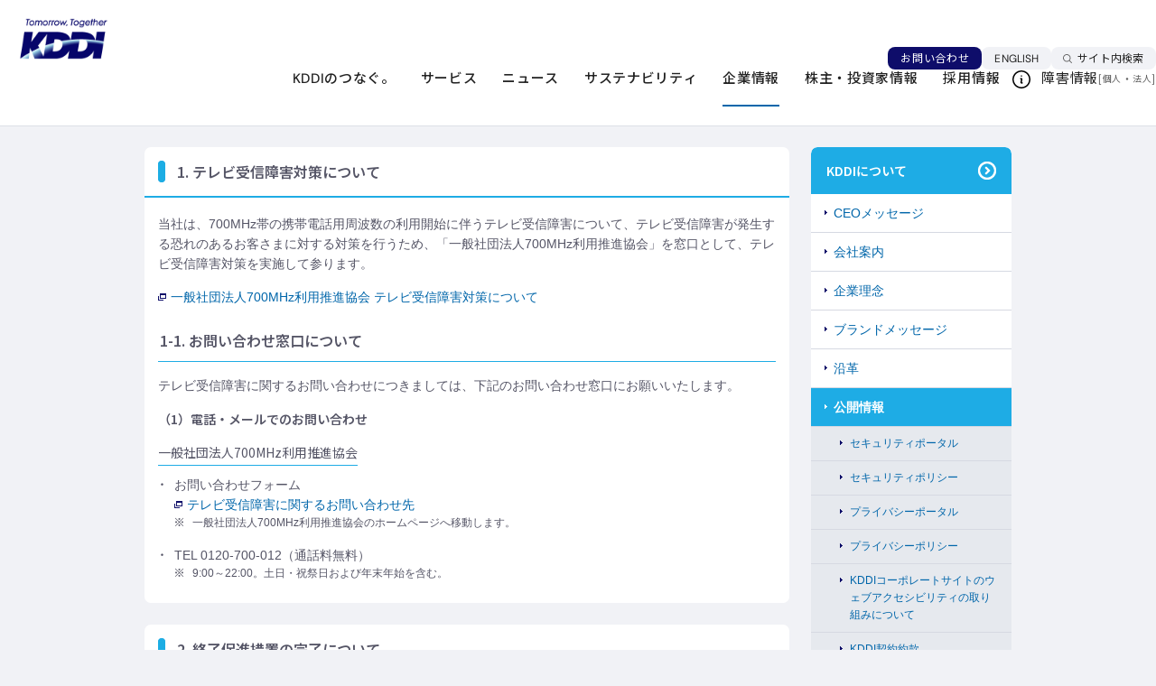

--- FILE ---
content_type: text/html; charset=UTF-8
request_url: https://www.kddi.com/corporate/kddi/public/agreement/
body_size: 60283
content:
<!DOCTYPE html>
<html xmlns="http://www.w3.org/1999/xhtml" xmlns:og="http://ogp.me/ns#" xmlns:fb="http://ogp.me/ns/fb#" lang="en" lang="ja">
<head>
<meta charset="UTF-8">

<link rel="stylesheet" type="text/css" href="/extlib/cms_common/css/base_type_a.css">
<link rel="stylesheet" type="text/css" href="/extlib/cms_common/css/base_type_b3.css">
<link rel="stylesheet" type="text/css" href="/extlib/cms_common/css/base_type_c29.css">
<meta name="keywords" content="700MHzに関する情報（テレビ受信障害対策）, 公開情報, KDDIについて, 企業情報, KDDI株式会社, au" />
<meta name="description" content="KDDIの企業情報「700MHzに関する情報（テレビ受信障害対策）」をご案内します。" />
<title>700MHzに関する情報（テレビ受信障害対策） | 公開情報 | KDDI株式会社</title>
<script type="text/javascript" src="/scripts/jquery-3.5.1.min.js">
</script>
<script type="text/javascript" src="/scripts/jquery_prototype.js">
</script>
<script type="text/javascript">
<!--var pbGlobalAliasBase = '/';//-->
</script>
<script type="text/javascript" src="/public.js">
</script>
<link rel="canonical" href="https://www.kddi.com/corporate/kddi/public/agreement/">
<meta name="viewport" content="width=device-width, user-scalable=no, initial-scale=1, minimum-scale=1, maximum-scale=1">
<meta name="format-detection" content="telephone=no">
<link rel="stylesheet" type="text/css" href="https://media3.kddi.com/extlib/corporate/css/import.css">
<link rel="stylesheet" type="text/css" href="https://media3.kddi.com/extlib/css/print.css" media="print" />
<!--[if lt IE 9]>
<script src="https://media3.kddi.com/extlib/js/html5.js">
</script>
<![endif]-->
<script type="text/javascript" src="https://media3.kddi.com/extlib/js/font.js">
</script>
<script type="text/javascript" src="/extlib/corporate/top/mainslider.js" async>
</script>
<script type="text/javascript" src="/extlib/js/hacell.js">
</script>
<script type="text/javascript" src="https://media3.kddi.com/extlib/js/emg.js">
</script>
<script type="text/javascript" src="/extlib/js/gnav.js">
</script>
<script type="text/javascript" src="/extlib/js/totop.js">
</script>
<script type="text/javascript" src="/extlib/corporate/js/imgicon.js">
</script>
<script type="text/javascript" src="/extlib/js/h1.js">
</script>
<script type="text/javascript" src="https://media3.kddi.com/extlib/js/print.js">
</script>
<script type="text/javascript" src="/extlib/js/relations.js">
</script>
<script type="text/javascript" src="/extlib/corporate/js/faq.js">
</script>
<script type="text/javascript" src="https://media3.kddi.com/extlib/corporate/js/tab.js">
</script>
<script type="text/javascript" src="https://media3.kddi.com/extlib/js/jquery.cookie.js">
</script>
<script type="text/javascript" src="https://media3.kddi.com/extlib/js/history.js">
</script>
<script type="text/javascript" src="https://media3.kddi.com/extlib/js/xdr.js">
</script>
<script type="text/javascript" src="https://media3.kddi.com/extlib/js/modal.js">
</script>
<script type="text/javascript" src="/extlib/cms_common/js/common.js" async>
</script>
<link rel="stylesheet" href="/extlib/common/css/layout.css">
<script src="/extlib/common/scripts/layout.js"></script>
<style>
.hLevel3Wrap:nth-child(n+2){margin-top: 25px;}
.hLevel4Wrap:nth-child(n+2){margin-top: 10px;}
</style>
<script type="application/ld+json">
{
  "@context": "https://schema.org",
  "@type": "BreadcrumbList",
  "itemListElement": [
    {
      "@type": "ListItem",
      "position": 1,
      "name": "KDDIホーム",
      "item": "https://www.kddi.com/"
    },
    {
      "@type": "ListItem",
      "position": 2,
      "name": "企業情報",
      "item": "https://www.kddi.com/corporate/"
    },
    {
      "@type": "ListItem",
      "position": 3,
      "name": "KDDIについて",
      "item": "https://www.kddi.com/corporate/kddi/"
    },
    {
      "@type": "ListItem",
      "position": 4,
      "name": "公開情報",
      "item": "https://www.kddi.com/corporate/kddi/public/"
    },
    {
      "@type": "ListItem",
      "position": 5,
      "name": "700MHzに関する情報（テレビ受信障害対策）",
      "item": "https://www.kddi.com/corporate/kddi/public/agreement/"
    }
  ]
}
</script>
</head>
<body>
<div id="page" class="pbPage"><!-- header -->
<div id="headerLogo" class="header-wrap"><!-- 旧体裁のJS等から参照されるセレクタ --></div>
<header class="Header is-renewal js-header">
  <nav class="Header__inner" aria-label="ヘッダーリンク">
    <div class="Header__head">
      <div class="header-logo"><a href="/" aria-label="サイトトップに戻る"><img src="/extlib/common/img_new/cmn_logo01.png" alt="Tomorrow, Together KDDI" width="100" height="46"></a></div>
    </div>
    <div class="Header__body">
      <div class="header-nav-wrap js-header-nav-wrap">
        <div class="header-nav-wrap__head js-header-nav-wrap__head">
          <div class="header-utility js-header-clone__foot">
            <div class="header-contact"><a href="/contact/" class="header-contact__link">お問い合わせ</a></div>
            <div class="header-language js-lang"><a href="/english/" class="header-language__link js-lang__en" hreflang="en" lang="en">ENGLISH<span class="cmn-visually-hidden">言語を切り替える</span></a></div>
          </div>
          <div class="header-search js-header-search">
            <button type="button" class="header-search__trigger js-header-search__trigger" aria-expanded="false" aria-controls="nav-search" data-for="SS_searchQuery1"><span class="header-search__trigger__label">サイト内検索</span></button>
            <div id="nav-search" class="header-search__megamenu js-header-search__megamenu" aria-hidden="true" inert>
              <div class="header-search__megamenu__inner">
                <form name="SS_searchForm1" id="SS_searchForm1" class="SS_searchForm header-search__form" action="https://site-search.kddi.com/search" method="get">
                  <input name="site" value="2KZ9WLFD" id="SS_site1" type="hidden">
                  <input name="design" value="13" id="SS_design1" type="hidden">
                  <input name="group" id="SS_group1" value="13" type="hidden">
                  <input name="charset" value="UTF-8" id="SS_charset1" type="hidden">
                  <fieldset class="header-search__set">
                    <input type="search" name="query" id="SS_searchQuery1" class="header-search__input" title="サイト内検索" placeholder="サイト内検索" maxlength="100" value="">
                    <button type="submit" class="header-search__submit"><span class="header-search__submit__label">サイト内検索実行</span></button>
                  </fieldset>
                </form>
                <button type="button" class="header-search__close js-header-search__close"><span class="header-search__close__label">閉じる</span></button>
              </div>
            </div>
          </div>
        </div>
        <div class="header-nav-wrap__body js-header-nav-wrap__body">
          <div class="header-gnav js-header-gnav js-header-clone__body">
            <ul class="header-gnav__list">
              <li class="js-header-gnav__list" data-gnav-current="vision,anti-disaster,technology">
                <button type="button" class="header-gnav__type--toggle js-header-gnav__trigger" aria-expanded="false" aria-controls="nav-vision"><span class="header-gnav__type__label">KDDIのつなぐ。</span></button>
                <div id="nav-vision" class="header-megamenu js-header-gnav__megamenu" aria-hidden="true" inert>
                  <div class="header-megamenu__inner">
                    <div class="header-megamenu__head">
                      <div class="header-megamenu__heading js-header-gnav__megamenu__heading">
                        <span class="header-megamenu__heading__title">KDDIのつなぐ。</span>
                        <span class="header-megamenu__heading__subtitle">Our Vision</span>
                      </div>
                    </div>
                    <div class="header-megamenu__body">
                      <div class="header-column">
                        <div class="header-column__item">
                          <ul class="header-link-list">
                            <li><a href="/corporate/philosophy/" class="header-link-list__type"><span class="header-link-list__label">企業理念</span></a></li>
                            <li><a href="/vision/" class="header-link-list__type"><span class="header-link-list__label">ビジョン・戦略</span></a></li>
                            <li><a href="/anti-disaster/" class="header-link-list__type"><span class="header-link-list__label">災害対策</span></a></li>
                            <li><a href="/technology/" class="header-link-list__type"><span class="header-link-list__label">KDDIの技術力</span></a></li>
                          </ul>
                        </div>
                        <div class="header-column__item">
                          <ul class="header-card">
                            <li>
                              <a href="https://brand.kddi.com/managementplan/kddivision2030/" target="_blank" rel="noopener" class="header-card__type--blank">
                                <div class="header-card__head">
                                  <div class="header-card__image"><img src="/extlib/common/img_new/header_im01_01.jpg" alt=""></div>
                                </div>
                                <div class="header-card__body">
                                  <div class="header-card__title">KDDI VISION 2030<span class="cmn-visually-hidden">新規ウィンドウで開く</span></div>
                                </div>
                              </a>
                            </li>
                            <li>
                              <a href="https://brand.kddi.com/knowing_kddi/" target="_blank" rel="noopener" class="header-card__type--blank">
                                <div class="header-card__head">
                                  <div class="header-card__image"><img src="/extlib/common/img_new/header_im01_02.jpg" alt=""></div>
                                </div>
                                <div class="header-card__body">
                                  <div class="header-card__title">ブランドメッセージ<span class="cmn-visually-hidden">新規ウィンドウで開く</span></div>
                                </div>
                              </a>
                            </li>
                          </ul>
                        </div>
                      </div>
                    </div>
                  </div>
                </div>
              </li>
              <li class="js-header-gnav__list" data-gnav-current="phone,au-energy">
                <button type="button" class="header-gnav__type--toggle js-header-gnav__trigger" aria-expanded="false" aria-controls="nav-service"><span class="header-gnav__type__label">サービス</span></button>
                <div id="nav-service" class="header-megamenu js-header-gnav__megamenu" aria-hidden="true" inert>
                  <div class="header-megamenu__inner">
                    <div class="header-megamenu__head">
                      <div class="header-megamenu__heading js-header-gnav__megamenu__heading">
                        <span class="header-megamenu__heading__title">サービス</span>
                        <span class="header-megamenu__heading__subtitle">service</span>
                      </div>
                    </div>
                    <div class="header-megamenu__body">
                      <div class="header-column">
                        <div class="header-column__item">
                          <div class="header-brand-link">
                            <div class="header-brand-link__head">
                              <span class="header-brand-link__title">個人のお客さま</span>
                            </div>
                            <div class="header-brand-link__body">
                              <ul class="header-brand-link__list">
                                <li><a href="https://www.au.com/" target="_blank" rel="noopener" class="header-brand-link__type--blank"><img src="/extlib/common/img_new/header_logo01_01.png" alt="au" width="84" height="38" loading="lazy"><span class="cmn-visually-hidden">新規ウィンドウで開く</span></a></li>
                                <li><a href="https://www.uqwimax.jp/" target="_blank" rel="noopener" class="header-brand-link__type--blank"><img src="/extlib/common/img_new/header_logo01_03.png" alt="UQ mobile" width="84" height="38" loading="lazy"><span class="cmn-visually-hidden">新規ウィンドウで開く</span></a></li>
                                <li><a href="https://povo.jp/" target="_blank" rel="noopener" class="header-brand-link__type--blank"><img src="/extlib/common/img_new/header_logo01_02.png" alt="povo" width="84" height="38" loading="lazy"><span class="cmn-visually-hidden">新規ウィンドウで開く</span></a></li>
                              </ul>
                            </div>
                          </div>
                          <ul class="header-link-list">
                            <li><a href="https://www.kddi.com/phone/" target="_blank" rel="noopener" class="header-link-list__type--blank"><span class="header-link-list__label">電話</span><span class="cmn-visually-hidden">新規ウィンドウで開く</span></a></li>
                            <li><a href="https://www.jcom.co.jp/catv-service/cable/" target="_blank" rel="noopener" class="header-link-list__type--blank"><span class="header-link-list__label">ケーブルテレビ連携</span><span class="cmn-visually-hidden">新規ウィンドウで開く</span></a></li>
                            <li><a href="https://www.kddi.com/au-energy/" target="_blank" rel="noopener" class="header-link-list__type--blank"><span class="header-link-list__label">マンション一括受電サービス</span><span class="cmn-visually-hidden">新規ウィンドウで開く</span></a></li>
                          </ul>
                        </div>
                        <div class="header-column__item">
                          <div class="header-brand-link">
                            <div class="header-brand-link__head">
                              <span class="header-brand-link__title">法人のお客さま</span>
                            </div>
                            <div class="header-brand-link__body">
                              <ul class="header-brand-link__list">
                                <li><a href="https://biz.kddi.com/wakonx/" target="_blank" rel="noopener" class="header-brand-link__type--blank"><img src="/extlib/common/img_new/header_logo02_01.png" alt="WAKONX" width="84" height="38" loading="lazy"><span class="cmn-visually-hidden">新規ウィンドウで開く</span></a></li>
                              </ul>
                            </div>
                          </div>
                          <ul class="header-link-list">
                            <li><a href="https://biz.kddi.com/" target="_blank" rel="noopener" class="header-link-list__type--blank"><span class="header-link-list__label">法人のお客さまトップページ<span class="cmn-visually-hidden">新規ウィンドウで開く</span></span></a></li>
                          </ul>
                          <ul class="header-inline-link-list">
                            <li><a href="https://biz.kddi.com/service/mobile/" target="_blank" rel="noopener" class="header-inline-link-list__type">モバイル<span class="cmn-visually-hidden">新規ウィンドウで開く</span></a></li>
                            <li><a href="https://biz.kddi.com/service/iot/" target="_blank" rel="noopener" class="header-inline-link-list__type">IoT<span class="cmn-visually-hidden">新規ウィンドウで開く</span></a></li>
                            <li><a href="https://biz.kddi.com/service/cloud-saas/" target="_blank" rel="noopener" class="header-inline-link-list__type">クラウド（SaaS）<span class="cmn-visually-hidden">新規ウィンドウで開く</span></a></li>
                            <li><a href="https://biz.kddi.com/service/iaas-data-center-server/" target="_blank" rel="noopener" class="header-inline-link-list__type">IaaS・データセンター・サーバー<span class="cmn-visually-hidden">新規ウィンドウで開く</span></a></li>
                            <li><a href="https://biz.kddi.com/service/security/" target="_blank" rel="noopener" class="header-inline-link-list__type">セキュリティ<span class="cmn-visually-hidden">新規ウィンドウで開く</span></a></li>
                            <li><a href="https://biz.kddi.com/service/network/" target="_blank" rel="noopener" class="header-inline-link-list__type">ネットワーク<span class="cmn-visually-hidden">新規ウィンドウで開く</span></a></li>
                            <li><a href="https://biz.kddi.com/service/voice-phone/" target="_blank" rel="noopener" class="header-inline-link-list__type">音声・電話<span class="cmn-visually-hidden">新規ウィンドウで開く</span></a></li>
                            <li><a href="https://biz.kddi.com/service/satellite/" target="_blank" rel="noopener" class="header-inline-link-list__type">衛星通信・衛星電話<span class="cmn-visually-hidden">新規ウィンドウで開く</span></a></li>
                            <li><a href="https://biz.kddi.com/service/other-services/" target="_blank" rel="noopener" class="header-inline-link-list__type">でんき・その他<span class="cmn-visually-hidden">新規ウィンドウで開く</span></a></li>
                            <li><a href="https://biz.kddi.com/service/dx-ai/" target="_blank" rel="noopener" class="header-inline-link-list__type">生成AI<span class="cmn-visually-hidden">新規ウィンドウで開く</span></a></li>
                            <li><a href="https://biz.kddi.com/service/managed-outsource/" target="_blank" rel="noopener" class="header-inline-link-list__type">マネージド・アウトソース<span class="cmn-visually-hidden">新規ウィンドウで開く</span></a></li>
                            <li><a href="https://biz.kddi.com/service/global/" target="_blank" rel="noopener" class="header-inline-link-list__type">グローバル<span class="cmn-visually-hidden">新規ウィンドウで開く</span></a></li>
                          </ul>
                        </div>
                      </div>
                    </div>
                  </div>
                </div>
              </li>
              <li class="js-header-gnav__list">
                <button type="button" class="header-gnav__type--toggle js-header-gnav__trigger" aria-expanded="false" aria-controls="nav-news"><span class="header-gnav__type__label">ニュース</span></button>
                <div id="nav-news" class="header-megamenu js-header-gnav__megamenu" aria-hidden="true" inert>
                  <div class="header-megamenu__inner">
                    <div class="header-megamenu__head">
                      <div class="header-megamenu__heading js-header-gnav__megamenu__heading">
                        <span class="header-megamenu__heading__title">ニュース</span>
                        <span class="header-megamenu__heading__subtitle">News</span>
                      </div>
                    </div>
                    <div class="header-megamenu__body">
                      <div class="header-column">
                        <div class="header-column__item">
                          <div class="header-banner">
                            <a href="https://newsroom.kddi.com/" class="header-banner__type" aria-label="ニュースルームトップページ">
                              <div class="header-banner__head">
                                <div class="header-banner__image"><img src="/extlib/common/img_new/header_im02.jpg" alt=""></div>
                              </div>
                              <div class="header-banner__body">
                                <div class="header-banner__title">Newsroom</div>
                                <div class="header-banner__subtitle">ニュースルームトップページ</div>
                              </div>
                            </a>
                          </div>
                        </div>
                        <div class="header-column__item">
                          <ul class="header-link-list">
                            <li><a href="https://newsroom.kddi.com/news/index?category=newsrelease" class="header-link-list__type"><span class="header-link-list__label">ニュースリリース</span></a></li>
                            <li><a href="https://newsroom.kddi.com/news/index?category=topics" class="header-link-list__type"><span class="header-link-list__label">トピックス</span></a></li>
                            <li><a href="https://newsroom.kddi.com/news/index?category=group" class="header-link-list__type"><span class="header-link-list__label">グループ企業ニュース</span></a></li>
                          </ul>
                        </div>
                      </div>
                    </div>
                  </div>
                </div>
              </li>
              <li class="js-header-gnav__list" data-gnav-current="corporate/sustainability">
                <button type="button" class="header-gnav__type--toggle js-header-gnav__trigger" aria-expanded="false" aria-controls="nav-sustainability"><span class="header-gnav__type__label">サステナビリティ</span></button>
                <div id="nav-sustainability" class="header-megamenu js-header-gnav__megamenu" aria-hidden="true" inert>
                  <div class="header-megamenu__inner">
                    <div class="header-megamenu__head">
                      <div class="header-megamenu__heading js-header-gnav__megamenu__heading">
                        <span class="header-megamenu__heading__title">サステナビリティ</span>
                        <span class="header-megamenu__heading__subtitle">Sustainability</span>
                      </div>
                    </div>
                    <div class="header-megamenu__body">
                      <div class="header-column">
                        <div class="header-column__item">
                          <div class="header-banner">
                            <a href="/corporate/sustainability/" class="header-banner__type" aria-label="サステナビリティトップページ">
                              <div class="header-banner__head">
                                <div class="header-banner__image"><img src="/extlib/common/img_new/header_im03.jpg" alt=""></div>
                              </div>
                              <div class="header-banner__body">
                                <div class="header-banner__title">Sustainability</div>
                                <div class="header-banner__subtitle">サステナビリティトップページ</div>
                              </div>
                            </a>
                          </div>
                        </div>
                        <div class="header-column__item">
                          <ul class="header-link-list">
                            <li><a href="/corporate/sustainability/materiality/" class="header-link-list__type"><span class="header-link-list__label">重要課題（マテリアリティ）</span></a></li>
                            <li><a href="/corporate/sustainability/#anc-02" class="header-link-list__type"><span class="header-link-list__label">ESGの取り組み</span></a></li>
                            <li><a href="/corporate/ir/ir-library/sustainability-integrated-report/" class="header-link-list__type"><span class="header-link-list__label">レポート</span></a></li>
                            <li><a href="/corporate/sustainability/topic/" class="header-link-list__type"><span class="header-link-list__label">サステナビリティニュース</span></a></li>
                          </ul>
                        </div>
                      </div>
                    </div>
                  </div>
                </div>
              </li>
              <li class="js-header-gnav__list" data-gnav-current="corporate,open-innovation-program">
                <button type="button" class="header-gnav__type--toggle js-header-gnav__trigger" aria-expanded="false" aria-controls="nav-company"><span class="header-gnav__type__label">企業情報</span></button>
                <div id="nav-company" class="header-megamenu js-header-gnav__megamenu" aria-hidden="true" inert>
                  <div class="header-megamenu__inner">
                    <div class="header-megamenu__head">
                      <div class="header-megamenu__heading js-header-gnav__megamenu__heading">
                        <span class="header-megamenu__heading__title">企業情報</span>
                        <span class="header-megamenu__heading__subtitle">Company</span>
                      </div>
                    </div>
                    <div class="header-megamenu__body">
                      <div class="header-column">
                        <div class="header-column__item">
                          <div class="header-banner">
                            <a href="/corporate/" class="header-banner__type" aria-label="企業情報トップページ">
                              <div class="header-banner__head">
                                <div class="header-banner__image"><img src="/extlib/common/img_new/header_im04.jpg" alt=""></div>
                              </div>
                              <div class="header-banner__body">
                                <div class="header-banner__title">Company</div>
                                <div class="header-banner__subtitle">企業情報トップページ</div>
                              </div>
                            </a>
                          </div>
                        </div>
                        <div class="header-column__item">
                          <ul class="header-link-list">
                            <li><a href="/corporate/#anc-01" class="header-link-list__type"><span class="header-link-list__label">会社概要</span></a></li>
                            <li><a href="/corporate/president/" class="header-link-list__type"><span class="header-link-list__label">CEOメッセージ</span></a></li>
                            <li><a href="/open-innovation-program/" class="header-link-list__type"><span class="header-link-list__label">オープンイノベーション</span></a></li>
                            <li><a href="/corporate/group/" class="header-link-list__type"><span class="header-link-list__label">グループ企業情報</span></a></li>
                          </ul>
                        </div>
                      </div>
                    </div>
                  </div>
                </div>
              </li>
              <li class="js-header-gnav__list" data-gnav-current="corporate/ir">
                <button type="button" class="header-gnav__type--toggle js-header-gnav__trigger" aria-expanded="false" aria-controls="nav-ir"><span class="header-gnav__type__label">株主・投資家情報</span></button>
                <div id="nav-ir" class="header-megamenu js-header-gnav__megamenu" aria-hidden="true" inert>
                  <div class="header-megamenu__inner">
                    <div class="header-megamenu__head">
                      <div class="header-megamenu__heading js-header-gnav__megamenu__heading">
                        <span class="header-megamenu__heading__title">株主・投資家情報</span>
                        <span class="header-megamenu__heading__subtitle">IR</span>
                      </div>
                    </div>
                    <div class="header-megamenu__body">
                      <div class="header-column">
                        <div class="header-column__item">
                          <div class="header-banner">
                            <a href="/corporate/ir/" class="header-banner__type" aria-label="株主・投資家情報トップページ">
                              <div class="header-banner__head">
                                <div class="header-banner__image"><img src="/extlib/common/img_new/header_im05.jpg" alt=""></div>
                              </div>
                              <div class="header-banner__body">
                                <div class="header-banner__title">IR</div>
                                <div class="header-banner__subtitle">株主・投資家情報トップページ</div>
                              </div>
                            </a>
                          </div>
                        </div>
                        <div class="header-column__item">
                          <ul class="header-link-list">
                            <li><a href="/corporate/ir/individual/" class="header-link-list__type"><span class="header-link-list__label">個人投資家の皆さまへ</span></a></li>
                            <li><a href="/corporate/ir/governance/" class="header-link-list__type"><span class="header-link-list__label">コーポレートガバナンス</span></a></li>
                            <li><a href="/corporate/ir/ir-library/" class="header-link-list__type"><span class="header-link-list__label">IRライブラリ</span></a></li>
                            <li><a href="https://newsroom.kddi.com/ir-news/" class="header-link-list__type"><span class="header-link-list__label">IRニュース</span></a></li>
                            <li><a href="/corporate/ir/calendar/" class="header-link-list__type"><span class="header-link-list__label">IRカレンダー</span></a></li>
                          </ul>
                        </div>
                      </div>
                    </div>
                  </div>
                </div>
              </li>
              <li class="js-header-gnav__list" data-gnav-current="recruit">
                <a href="/recruit/" class="header-gnav__type"><span class="header-gnav__type__label">採用情報</span></a>
              </li>
            </ul>
          </div>
          <div class="header-fault">
            <div class="header-fault__head">
              <div class="header-fault__title">障害情報</div>
            </div>
            <div class="header-fault__body">
              <p class="header-fault__link">[<a href="/personal/notice/">個人</a>・<a href="https://biz.kddi.com/notice/" target="_blank" rel="noopener">法人<span class="cmn-visually-hidden">新規ウィンドウで開く</span></a>]</p>
            </div>
          </div>
        </div>
      </div>
    </div>
    <div class="Header__foot">
      <div class="header-menu js-header-menu">
        <button type="button" class="header-menu__trigger js-header-menu__trigger" aria-expanded="false" aria-controls="nav-menu"><span class="header-menu__trigger__label">メニュー</span></button>
        <div id="nav-menu" class="header-menu__megamenu js-header-menu__megamenu" aria-hidden="true" inert>
          <div class="header-menu__megamenu__inner">
            <div class="header-menu__megamenu__head">
              <div class="header-menu__logo"><a href="/" aria-label="サイトトップに戻る"><img src="/extlib/common/img_new/cmn_logo01.png" alt="Tomorrow, Together KDDI" width="125" height="57" loading="lazy"></a></div>
            </div>
            <div class="header-menu__megamenu__contents js-header-menu__megamenu__contents">
              <div class="header-menu__megamenu__body js-header-menu__body"></div>
              <div class="header-menu__megamenu__foot js-header-menu__foot">
                <div class="header-menu-fault">
                  <ul class="header-menu-fault__list">
                    <li><a href="/personal/notice/" class="header-menu-fault__type">個人のお客さま向け障害情報</a></li>
                    <li><a href="https://biz.kddi.com/notice/" target="_blank" rel="noopener" class="header-menu-fault__type">法人のお客さま向け障害情報<span class="cmn-visually-hidden">新規ウィンドウで開く</span></a></li>
                  </ul>
                </div>
              </div>
            </div>
          </div>
          <button type="button" class="header-menu__close js-header-menu__close"><span class="header-search__close__label">閉じる</span></button>
        </div>
      </div>
    </div>
  </nav>
</header>
<!-- header --><div id="areaWrapper1" class="pbAreaWrapper1">
<div id="areaWrapper2" class="pbAreaWrapper2">
<div id="mainArea" class="pbMainArea">
<div id="area0" class="pbArea ">
<div class="pbNested ">
<div class="pbNested pbNestedWrapper" id="pbBlock27245">
<div class="pbNested TOPIC-PATH">
<div class="pbNested pbNestedWrapper" id="pbBlock491178">
<div class="TOPIC-PATH-INNER">
<ol>
<li style="display: inline;"><a href="/"> <span>KDDIホーム</span> </a></li>
<li style="display: inline;"><img alt="" src="https://media3.kddi.com/extlib/module/arrow_topicpath_2.gif"> <a href="/corporate/"> <span>企業情報</span> </a></li>
<li style="display: inline;"><img alt="" src="https://media3.kddi.com/extlib/module/arrow_topicpath_2.gif"> <a href="/corporate/kddi/"> <span>KDDIについて</span> </a></li>
<li style="display: inline;"><img alt="" src="https://media3.kddi.com/extlib/module/arrow_topicpath_2.gif"> <a href="/corporate/kddi/public/"> <span>公開情報</span> </a></li>
<li style="display: inline;"><img alt="" src="https://media3.kddi.com/extlib/module/arrow_topicpath_2.gif"> <span>700MHzに関する情報（テレビ受信障害対策）</span></li>
</ol>
</div>
<!-- TOPIC-PATH-INNER  --></div>
</div>
</div>
<div class="pbNested pbNestedWrapper" id="pbBlock27255"></div>
<div class="ID-CONTAINER">
<div class="pbNested container">
<div class="pbNested pbNestedHorizontalWrapper clearfix">
<div></div>
<div class="pbNested pbNestedWrapper" id="pbBlock27254"></div>
<div id="leftBlock0001" class="pbHorizontalNested " style="overflow: hidden; clear: right;">
<div class="MAIN-COLUMN">
<div></div>
<div class="pbNested pbNestedWrapper" id="pbBlock27239">
<div style="width: 100%;">
<div style="width: 100%; margin: 0px;">
<div class="pbBlock pbTitleBlock ">
<h1>700MHzに関する情報（テレビ受信障害対策）</h1>
</div>
</div>
</div>
</div>
<div class="pbNested pbNestedWrapper" id="pbBlock1614263">
<div class="pbBlock pbBlockBase">
<div>
<div class="m_boxes1">
<section class="box"><header class="hLevel2">
<h2>1. テレビ受信障害対策について</h2>
</header>
<div class="ind">
<p>当社は、700MHz帯の携帯電話用周波数の利用開始に伴うテレビ受信障害について、テレビ受信障害が発生する恐れのあるお客さまに対する対策を行うため、「一般社団法人700MHz利用推進協会」を窓口として、テレビ受信障害対策を実施して参ります。</p>
<p><a href="https://tv.700afp.jp" target="_blank"> <img class="icon_window" alt="新規ウィンドウが開きます" src="//media3.kddi.com/extlib/module/icon_window_01.gif" width="9" height="8">一般社団法人700MHz利用推進協会 テレビ受信障害対策について</a></p>
<section class="hLevel3Wrap">
<h3 class="hLevel3">1-1. お問い合わせ窓口について</h3>
<p>テレビ受信障害に関するお問い合わせにつきましては、下記のお問い合わせ窓口にお願いいたします。</p>
<section class="hLevel4Wrap">
<h4 class="hLevel4">（1）電話・メールでのお問い合わせ</h4>
<section class="hLevel5Wrap">
<h5 class="hLevel5">一般社団法人700MHz利用推進協会</h5>
<ul class="listVerticalDotIn">
<li>お問い合わせフォーム
<p class="mb0"><a href="https://tv.700afp.jp/#inquiry" target="_blank"> <img class="icon_window" alt="新規ウィンドウが開きます" src="//media3.kddi.com/extlib/module/icon_window_01.gif" width="9" height="8">テレビ受信障害に関するお問い合わせ先</a></p>
<ul class="listFooterNoteIn">
<li class="icon_asterisk">一般社団法人700MHz利用推進協会のホームページへ移動します。</li>
</ul>
</li>
<li>TEL 0120-700-012（通話料無料）
<ul class="listFooterNoteIn">
<li class="icon_asterisk">9:00～22:00。土日・祝祭日および年末年始を含む。</li>
</ul>
</li>
</ul>
</section>
</section>
</section>
</div>
</section>
</div>
</div>
</div>
</div>
<div class="pbNested pbNestedWrapper" id="pbBlock1614016">
<div class="pbBlock pbBlockBase">
<div>
<div class="m_boxes1">
<section class="box"><header class="hLevel2">
<h2>2. 終了促進措置の完了について</h2>
</header>
<div class="ind">
<p>当社および株式会社NTTドコモ、イー・アクセス株式会社（現ソフトバンク株式会社）、沖縄セルラー電話株式会社並びに一般社団法人700MHz利用推進協会は、FPUおよび特定ラジオマイクの免許人団体様との協議により周波数移行を促進するための措置（終了促進措置）に関する実施の概要および実施手順を策定し、その内容をFPUおよび特定ラジオマイクの対象免許人様に通知いたしました。</p>
<ul class="listVerticalIn">
<li>
<p><a href="//media3.kddi.com/extlib/files/corporate/kddi/kokai/agreement/pdf/fpu_info.pdf" target="_blank"> <img class="icon_pdf" alt="pdfファイルをダウンロードします" src="//media3.kddi.com/extlib/module/icon_pdf.gif" width="14" height="14">FPUの周波数移行に関するお知らせ（672KB）</a></p>
</li>
<li>
<p><a href="//media3.kddi.com/extlib/files/corporate/kddi/kokai/agreement/pdf/radio_info.pdf" target="_blank"> <img class="icon_pdf" alt="pdfファイルをダウンロードします" src="//media3.kddi.com/extlib/module/icon_pdf.gif" width="14" height="14">特定ラジオマイクの周波数移行に関するお知らせ（697KB）</a></p>
</li>
</ul>
<p>FPUおよび特定ラジオマイクの対象免許人様の多大なるご協力により、平成30年度に終了促進措置は完了しました。</p>
</div>
</section>
</div>
</div>
</div>
</div>
<div class="pbNested pbNestedWrapper" id="pbBlock27253"><!-- In_46 -->
<dl class="m_border spHidden js-nav-control">
<dt>
<a class="link_arrow" href="/corporate/kddi/public/">公開情報</a>
</dt>
<dd><ul class="listHorizontal">
<li><a class="link_arrow" href="/corporate/kddi/public/security-portal/">セキュリティポータル</a></li>
<li><a class="link_arrow" href="/corporate/kddi/public/security/">セキュリティポリシー</a></li>
<li><a class="link_arrow" href="/corporate/kddi/public/privacy-portal/">プライバシーポータル</a></li>
<li><a class="link_arrow" href="/corporate/kddi/public/privacy/">KDDIプライバシーポリシー</a></li>
<li><a class="link_arrow" href="/corporate/kddi/public/conditions/">KDDI契約約款</a></li>
<li><a class="link_arrow" href="/corporate/kddi/public/ai_principles/">KDDI グループAI開発・利活用原則</a></li>
</ul></dd>
</dl>
<!-- In_46 --></div>
<div class="pbNested pbNestedWrapper" id="pbBlock27252"></div>
</div>
<!--MAIN-COLUMN--></div>
<div id="rightBlock0002" class="pbHorizontalNested " style="overflow: hidden; clear: right;">
<div class="RIGHT-SIDE">
<div></div>
<div class="pbNested pbNestedWrapper" id="pbBlock27248"><!-- pb_1060 -->
<div class="pbBlock pbBlockBase">
<div><div class="area_print clearfix"> <a href="#" class="btn_print"><img src="//media3.kddi.com/extlib/module/icon_print_01.gif" width="12" height="10" alt="" class="icon_print" />このページを印刷する</a> </div></div>

</div>
<!-- pb_1060 --></div>
<div class="pbNested pbNestedWrapper" id="pbBlock27251"><!-- sn_1 -->
<section class="box js-nav-control">
  <a class="h3RTop" href="/corporate/kddi/">
    <h3>KDDIについて</h3>
  </a>
  <ul class="rNav">
    <li class="2nd"><a href="/corporate/kddi/president/">CEOメッセージ</a></li>
    <li class="2nd"><a href="/corporate/kddi/profile/">会社案内</a>
      <ul>
        <li class="3rd"><a href="/corporate/kddi/profile/overview/">会社概要</a></li>
        <li class="3rd"><a href="/corporate/kddi/profile/brochure/">会社案内パンフレット</a></li>
        <li class="3rd"><a href="/corporate/kddi/profile/map/">KDDIへのアクセス（地図）</a></li>
      </ul>
    </li>
    <li class="2nd "><a href="/corporate/kddi/philosophy/">企業理念</a>
      <ul>
        <li class="3rd"><a href="/corporate/kddi/philosophy/principle/">KDDI行動指針（基本原則）</a></li>
        <li class="3rd"><a href="/corporate/kddi/philosophy/human-rights/">KDDIグループ人権方針</a></li>
      </ul>
    </li>
    <li class="2nd"><a href="/corporate/kddi/purpose/">ブランドメッセージ</a></li>
    <li class="2nd"><a href="/corporate/kddi/history/">沿革</a></li>
    <li class="2nd"><a href="/corporate/kddi/public/">公開情報</a>
      <ul>
        <li class="3rd"><a href="/corporate/kddi/public/security-portal/">セキュリティポータル</a></li>
        <li class="3rd"><a href="/corporate/kddi/public/security/">セキュリティポリシー</a></li>
        <li class="3rd"><a href="/corporate/kddi/public/privacy-portal/">プライバシーポータル</a></li>
        <li class="3rd"><a href="/corporate/kddi/public/privacy/">プライバシーポリシー</a></li>
        <li class="3rd"><a href="/corporate/kddi/public/accessibility_kddi/">KDDIコーポレートサイトのウェブアクセシビリティの取り組みについて</a></li>
        <li class="3rd"><a href="/corporate/kddi/public/conditions/">KDDI契約約款</a></li>
        <li class="3rd"><a href="/corporate/kddi/public/ai_principles/">KDDI グループAI開発・利活用原則</a></li>
        <li class="3rd"><a href="/corporate/kddi/public/universal/">電話ユニバーサルサービス制度／ブロードバンドユニバーサルサービス制度について</a></li>
        <li class="3rd"><a href="/corporate/kddi/public/telephonerelay/">電話リレーサービス制度について</a></li>
        <li class="3rd"><a href="/corporate/kddi/public/policy/">KDDIグループ持続可能な責任ある調達方針</a></li>
        <li class="3rd"><a href="/corporate/kddi/public/retirees_data/">退職者の個人情報の取り扱いについて</a></li>
        <li class="3rd"><a href="/corporate/kddi/public/interconnection/">相互接続に関する情報</a></li>
        <li class="3rd"><a href="/corporate/kddi/public/accounting/">接続会計</a></li>
        <li class="3rd"><a href="/corporate/kddi/public/mvno/">MVNOに関する情報</a></li>
        <li class="3rd"><a href="/corporate/kddi/public/roaming/">楽天モバイル株式会社サービスへのローミング提供について</a></li>
        <li class="3rd"><a href="/corporate/kddi/public/conduit/">管路等への共同収容について</a></li>
        <li class="3rd"><a href="/corporate/kddi/public/cable_relocation/">光ケーブルなどの移設に関する窓口</a></li>
        <li class="3rd"><a href="/corporate/kddi/public/iron-tower/">鉄塔貸出に係る標準実施要領</a></li>
        <li class="3rd"><a href="/corporate/kddi/public/agreement/">700MHzに関する情報（テレビ受信障害対策）</a></li>
        <li class="3rd"><a href="/corporate/kddi/public/1700mhz/">1.7GHzに関する情報 (公共業務用無線局の周波数移行)</a></li>
        <li class="3rd"><a href="/corporate/kddi/public/satellite/">3.5GHzに関する情報 (衛星受信設備に関する問い合わせ窓口)</a></li>
        <li class="3rd"><a href="/corporate/kddi/public/satellite-3700mhz/">3.7GHzに関する情報 (衛星受信設備に関する問い合わせ窓口)</a></li>
        <li class="3rd "><a href="/corporate/kddi/public/connectivity/">当社ネットワークとの接続性検証に関する情報</a> </li>
      </ul>
    </li>
    <li class="2nd"><a href="/corporate/kddi/organization/">組織図</a></li>
  </ul>
</section>
<!-- sn_1 --></div>
<div class="pbNested pbNestedWrapper" id="pbBlock27250"></div>
</div>
<!--RIGHT-SIDE--></div>
<div></div>
<div class="pbNested pbNestedWrapper" id="pbBlock27249"></div>
</div>
<!--clearfix--></div>
<!--container--></div>
<!--ID-CONTAINER-->
<div></div>
<div class="pbNested pbNestedWrapper" id="pbBlock27241">
<div class="pbNested RELATION">
<div class="pbNested pbNestedWrapper" id="pbBlock27243"><!-- pb_1022 -->
<div class="pbBlock pbBlockBase">
<div><dl class="container">
			<dt>おすすめコンテンツ</dt>
			<dd class="relationPage">
				<ul class="m_boxes4">
					<li class="area">
						<div class="box">
							<a href="/corporate/sustainability/" class="link_selfW">
								<img src="//media3.kddi.com/extlib/corporate/module/recommend/img_csr.jpg" width="222" height="162" alt="">
								<p class="ind"><span>サステナビリティ</span></p>
							</a>
						</div>
					</li>
					<li class="area">
						<div class="box">
							<a href="/corporate/ir/individual/" class="link_selfB">
								<img src="//media3.kddi.com/extlib/corporate/module/recommend/img_individual.gif" width="222" height="162" alt="">
								<p class="ind"><span>個人投資家の皆さまへ</span></p>
							</a>
						</div>
					</li>
					<li class="area">
						<div class="box">
							<a href="/corporate/cm/" class="link_selfW">
								<img src="//media3.kddi.com/extlib/corporate/module/recommend/img_cm.jpg" width="222" height="162" alt="">
								<p class="ind"><span>CM・協賛情報</span></p>
							</a>
						</div>
					</li>
				</ul>

				<div class="pager">
					<div class="wrapper">
						<ul class="listDot">
							<li><a href="#" class="is_current">関連ページ1</a></li>
							<li><a href="#">関連ページ2</a></li>
						</ul>

						<ul class="navArrows">
							<li class="btnPrev"><a href="#"><img src="//media3.kddi.com/extlib/module/arrow_left_01.gif" width="16" height="24" alt="Prev Slide"></a></li>
							<li class="btnNext"><a href="#"><img src="//media3.kddi.com/extlib/module/arrow_right_01.gif" width="16" height="24" alt="Next Slide"></a></li>
						</ul>
					</div>
				</div>
			</dd>
		</dl></div>

</div>
<!-- pb_1022 --></div>
</div>
</div>
</div>
</div>
</div>
</div>
</div>
<!-- SYNCSEARCH15 -->
<script type="text/javascript" src="https://static.syncsearch.jp/common/js/sync_suggest.js"></script>
<script type="text/javascript">
SYNCSEARCH_SITE="2KZ9WLFD";
SYNCSEARCH_GROUP=15;
</script>
<!-- SYNCSEARCH15 --> <!-- footer -->
<div id="pageTopBox"><!-- 旧体裁のJS等から参照されるセレクタ --></div>
<footer class="Footer is-renewal">
  <nav class="Footer__inner" aria-label="フッターリンク">
    <div class="Footer__head">
      <div class="footer-brand-link">
        <div class="footer-brand-link__head">
          <span class="footer-brand-link__title">ブランド</span>
        </div>
        <div class="footer-brand-link__body">
          <ul class="footer-brand-link__list js-footer-scroll-animation">
            <li class="js-footer-scroll-animation__child"><a href="https://biz.kddi.com/wakonx/" target="_blank" rel="noopener" class="footer-brand-link__type--blank"><img src="/extlib/common/img_new/footer_logo01_01.png" alt="WAKONX" width="152" height="73" loading="lazy"><span class="cmn-visually-hidden">新規ウィンドウで開く</span></a></li>
            <li class="js-footer-scroll-animation__child"><a href="https://www.au.com/" target="_blank" rel="noopener" class="footer-brand-link__type--blank"><img src="/extlib/common/img_new/footer_logo01_02.png" alt="au" width="152" height="73" loading="lazy"><span class="cmn-visually-hidden">新規ウィンドウで開く</span></a></li>
            <li class="js-footer-scroll-animation__child"><a href="https://www.uqwimax.jp/" target="_blank" rel="noopener" class="footer-brand-link__type--blank"><img src="/extlib/common/img_new/footer_logo01_03.png" alt="UQ mobile" width="152" height="73" loading="lazy"><span class="cmn-visually-hidden">新規ウィンドウで開く</span></a></li>
            <li class="js-footer-scroll-animation__child"><a href="https://povo.jp/" target="_blank" rel="noopener" class="footer-brand-link__type--blank"><img src="/extlib/common/img_new/footer_logo01_04.png" alt="povo" width="152" height="73" loading="lazy"><span class="cmn-visually-hidden">新規ウィンドウで開く</span></a></li>
          </ul>
        </div>
      </div>
      <div class="footer-brand-link">
        <div class="footer-brand-link__head">
          <span class="footer-brand-link__title">メディア</span>
        </div>
        <div class="footer-brand-link__body">
          <ul class="footer-brand-link__list js-footer-scroll-animation">
            <li class="js-footer-scroll-animation__child"><a href="https://newsroom.kddi.com/" target="_blank" rel="noopener" class="footer-brand-link__type--blank"><img src="/extlib/common/img_new/footer_logo02_01.png" alt="KDDI ニュースルーム" width="152" height="73" loading="lazy"><span class="cmn-visually-hidden">新規ウィンドウで開く</span></a></li>
            <li class="js-footer-scroll-animation__child"><a href="https://tobira.kddi.com/" target="_blank" rel="noopener" class="footer-brand-link__type--blank"><img src="/extlib/common/img_new/footer_logo02_02.png" alt="KDDIトビラ" width="152" height="73" loading="lazy"><span class="cmn-visually-hidden">新規ウィンドウで開く</span></a></li>
            <li class="js-footer-scroll-animation__child"><a href="https://biz.kddi.com/beconnected/" target="_blank" rel="noopener" class="footer-brand-link__type--blank"><img src="/extlib/common/img_new/footer_logo02_03.png" alt="be CONNECTED." width="152" height="73" loading="lazy"><span class="cmn-visually-hidden">新規ウィンドウで開く</span></a></li>
            <li class="js-footer-scroll-animation__child"><a href="https://mugenlabo-magazine.kddi.com/" target="_blank" rel="noopener" class="footer-brand-link__type--blank"><img src="/extlib/common/img_new/footer_logo02_04.png" alt="MUGENLABO Magazine" width="152" height="73" loading="lazy"><span class="cmn-visually-hidden">新規ウィンドウで開く</span></a></li>
            <li class="js-footer-scroll-animation__child"><a href="https://career.kddi.com/andkddi/" target="_blank" rel="noopener" class="footer-brand-link__type--blank"><img src="/extlib/common/img_new/footer_logo02_05.png" alt="&amp; KDDI" width="152" height="73" loading="lazy"><span class="cmn-visually-hidden">新規ウィンドウで開く</span></a></li>
          </ul>
        </div>
      </div>
      <div class="footer-brand-link">
        <div class="footer-brand-link__head">
          <span class="footer-brand-link__title">施設</span>
        </div>
        <div class="footer-brand-link__body">
          <ul class="footer-brand-link__list js-footer-scroll-animation">
            <li class="js-footer-scroll-animation__child"><a href="https://ginza456.kddi.com/" target="_blank" rel="noopener" class="footer-brand-link__type--blank"><img src="/extlib/common/img_new/footer_logo03_01.png" alt="GINZA 456" width="152" height="73" loading="lazy"><span class="cmn-visually-hidden">新規ウィンドウで開く</span></a></li>
            <li class="js-footer-scroll-animation__child"><a href="https://www.kddi.com/museum/" target="_blank" rel="noopener" class="footer-brand-link__type--blank"><img src="/extlib/common/img_new/footer_logo03_02.png" alt="KDDI MUSEUM" width="152" height="73" loading="lazy"><span class="cmn-visually-hidden">新規ウィンドウで開く</span></a></li>
            <li class="js-footer-scroll-animation__child"><a href="https://www.kddi.com/art/" target="_blank" rel="noopener" class="footer-brand-link__type--blank"><img src="/extlib/common/img_new/footer_logo03_03.png" alt="KDDI ART GALLERY" width="152" height="73" loading="lazy"><span class="cmn-visually-hidden">新規ウィンドウで開く</span></a></li>
            <li class="js-footer-scroll-animation__child"><a href="https://www.kddi.com/parabola/" target="_blank" rel="noopener" class="footer-brand-link__type--blank"><img src="/extlib/common/img_new/footer_logo03_04.png" alt="KDDI パラボラ館" width="152" height="73" loading="lazy"><span class="cmn-visually-hidden">新規ウィンドウで開く</span></a></li>
            <li class="js-footer-scroll-animation__child"><a href="https://link-forest.jp/" target="_blank" rel="noopener" class="footer-brand-link__type--blank"><img src="/extlib/common/img_new/footer_logo03_05.png" alt="LINK FOREST" width="152" height="73" loading="lazy"><span class="cmn-visually-hidden">新規ウィンドウで開く</span></a></li>
          </ul>
        </div>
      </div>
    </div>
    <div class="Footer__body">
      <div class="footer-logo"><a href="/" class="footer-logo__image" aria-label="サイトトップに戻る"><img src="/extlib/common/img_new/cmn_logo01.png" alt="Tomorrow, Together KDDI" width="165" height="75" loading="lazy"></a></div>
      <div class="footer-link-column">
        <div class="footer-link-column__item js-footer-scroll-animation">
          <div class="footer-link">
            <div class="footer-link__item">
              <ul class="footer-link__list">
                <li class="js-footer-scroll-animation__child"><a href="/#anc-01" class="footer-link__type">KDDIのつなぐ。</a></li>
                <li class="js-footer-scroll-animation__child"><a href="/#anc-02" class="footer-link__type">サービス</a></li>
                <li class="js-footer-scroll-animation__child"><a href="https://newsroom.kddi.com/" class="footer-link__type">ニュース</a></li>
                <li class="js-footer-scroll-animation__child"><a href="/corporate/sustainability/" class="footer-link__type">サステナビリティ</a></li>
              </ul>
            </div>
            <div class="footer-link__item">
              <ul class="footer-link__list">
                <li class="js-footer-scroll-animation__child"><a href="/corporate/" class="footer-link__type">企業情報</a></li>
                <li class="js-footer-scroll-animation__child"><a href="/corporate/ir/" class="footer-link__type">株主・投資家情報</a></li>
                <li class="js-footer-scroll-animation__child"><a href="/corporate/recruit/" class="footer-link__type">採用情報</a></li>
              </ul>
            </div>
          </div>
        </div>
        <div class="footer-link-column__item js-footer-scroll-animation">
          <div class="footer-link-v2">
            <div class="footer-link-v2__item">
              <ul class="footer-link-v2__list">
                <li class="js-footer-scroll-animation__child"><a href="/sitemap/" class="footer-link-v2__type">総合サイトマップ</a></li>
                <li class="js-footer-scroll-animation__child"><a href="/corporate/news-link/" class="footer-link-v2__type">ニュース関連リンク</a></li>
                <li class="js-footer-scroll-animation__child"><a href="/terms/sitepolicy/" class="footer-link-v2__type">サイトポリシー</a></li>
                <li class="js-footer-scroll-animation__child"><a href="/corporate/kddi/public/privacy-portal/" class="footer-link-v2__type">プライバシーポータル</a></li>
                <li class="js-footer-scroll-animation__child"><a href="/corporate/kddi/public/privacy/" class="footer-link-v2__type">プライバシーポリシー</a></li>
              </ul>
            </div>
            <div class="footer-link-v2__item">
              <ul class="footer-link-v2__list">
                <li class="js-footer-scroll-animation__child"><a href="/corporate/kddi/public/accessibility_kddi/" class="footer-link-v2__type">ウェブアクセシビリティの取り組み</a></li>
                <li class="js-footer-scroll-animation__child"><a href="/corporate/kddi/public/security-portal/" class="footer-link-v2__type">セキュリティポータル</a></li>
                <li class="js-footer-scroll-animation__child"><a href="/terms/social-media/" class="footer-link-v2__type">ソーシャルメディアポリシー</a></li>
                <li class="js-footer-scroll-animation__child"><a href="/terms/requirements/" class="footer-link-v2__type">動作環境・Cookie情報の利用について</a></li>
                <li class="js-footer-scroll-animation__child"><a href="/trademark/" class="footer-link-v2__type">商標について</a></li>
              </ul>
            </div>
          </div>
        </div>
      </div>
      <div class="footer-column">
        <div class="footer-sns">
          <div class="footer-sns__head">
            <div class="footer-sns__title">Follow us</div>
            <p class="footer-sns__lead">KDDIに関する情報をお届けする、<br>KDDI公式アカウント</p>
          </div>
          <div class="footer-sns__body">
            <ul class="footer-sns__list">
              <li><a href="https://twitter.com/official_kddi" target="_blank" rel="noopener"><img src="/extlib/common/img_new/cmn_ic03_01.svg" alt="X" width="22" height="22" loading="lazy"><span class="cmn-visually-hidden">新規ウィンドウで開く</span></a></li>
              <!-- <li><a href="DUMMY" target="_blank" rel="noopener"><img src="/extlib/common/img_new/cmn_ic03_02.svg" alt="Instagram" width="22" height="22" loading="lazy"><span class="cmn-visually-hidden">新規ウィンドウで開く</span></a></li> -->
              <li><a href="https://www.facebook.com/officialkddi" target="_blank" rel="noopener"><img src="/extlib/common/img_new/cmn_ic03_03.svg" alt="Facebook" width="22" height="23" loading="lazy"><span class="cmn-visually-hidden">新規ウィンドウで開く</span></a></li>
              <!-- <li><a href="DUMMY" target="_blank" rel="noopener"><img src="/extlib/common/img_new/cmn_ic03_04.svg" alt="LINE" width="22" height="22" loading="lazy"><span class="cmn-visually-hidden">新規ウィンドウで開く</span></a></li> -->
              <li><a href="https://www.youtube.com/user/KDDIofficial" target="_blank" rel="noopener"><img src="/extlib/common/img_new/cmn_ic03_05.svg" alt="YouTube" width="22" height="17" loading="lazy"><span class="cmn-visually-hidden">新規ウィンドウで開く</span></a></li>
            </ul>
          </div>
        </div>
        <div class="footer-utility">
          <div class="footer-utility__head">
            <div class="footer-language"><a href="https://www.kddi.com/english/" aria-label="English web site" class="footer-language__link">ENGLISH</a></div>
            <div class="footer-pagetop"><a href="#headerLogo" class="footer-pagetop__link js-footer-smooth-scroll" aria-label="このページの先頭に戻る"><span class="footer-pagetop__label">Page Top</span></a></div>
          </div>
          <div class="footer-utility__body">
            <div class="footer-copyright"><small lang="en">COPYRIGHT &copy; KDDI CORPORATION, ALL RIGHTS RESERVED.</small></div>
          </div>
        </div>
      </div>
    </div>
  </nav>
</footer>
<!-- Google Tag Manager -->
<noscript><iframe src="//www.googletagmanager.com/ns.html?id=GTM-TRTPG7Z"
height="0" width="0" style="display:none;visibility:hidden"></iframe></noscript>
<script>(function(w,d,s,l,i){w[l]=w[l]||[];w[l].push({'gtm.start':
new Date().getTime(),event:'gtm.js'});var f=d.getElementsByTagName(s)[0],
j=d.createElement(s),dl=l!='dataLayer'?'&l='+l:'';j.async=true;j.src=
'//www.googletagmanager.com/gtm.js?id='+i+dl;f.parentNode.insertBefore(j,f);
})(window,document,'script','dataLayer','GTM-TRTPG7Z');</script>
<!-- End Google Tag Manager -->
<!-- footer --></div>
</body>
</html>


--- FILE ---
content_type: text/css
request_url: https://www.kddi.com/extlib/cms_common/css/base_type_c29.css
body_size: 1419
content:
.headerGlobal, .pbStyleId2019 {}
.TOPIC-PATH, .pbStyleId2031 {}
.TOPIC-PATH table, table.TOPIC-PATH, .pbStyleId2031 table {
  border-collapse: collapse;
  background-repeat: repeat;
}
.TOPIC-PATH th, table th.TOPIC-PATH, .pbStyleId2031 th {
  padding-left: 0px;
  padding-right: 0px;
  padding-top: 0px;
  padding-bottom: 0px;
  background-repeat: repeat;
}
.TOPIC-PATH td, table td.TOPIC-PATH, .pbStyleId2031 td {
  padding-left: 0px;
  padding-right: 0px;
  padding-top: 0px;
  padding-bottom: 0px;
  background-repeat: repeat;
}
.RELATION, .pbStyleId2033 {}
.RELATION table, table.RELATION, .pbStyleId2033 table {
  border-collapse: collapse;
  background-repeat: repeat;
}
.RELATION th, table th.RELATION, .pbStyleId2033 th {
  padding-left: 0px;
  padding-right: 0px;
  padding-top: 0px;
  padding-bottom: 0px;
  background-repeat: repeat;
}
.RELATION td, table td.RELATION, .pbStyleId2033 td {
  padding-left: 0px;
  padding-right: 0px;
  padding-top: 0px;
  padding-bottom: 0px;
  background-repeat: repeat;
}
#leftBlock0001 {
  overflow: hidden;
  width: 75%;
}
:root #leftBlock0001 {
  float: left;
}
#rightBlock0002 {
  overflow: hidden;
  width: 25%;
}
:root #rightBlock0002 {
  clear: right;
}
#page .MAIN-COLUMN .icon_asterisk {
  padding-left: 20px;
  background: url(https://media3.kddi.com/extlib/module/icon_asterisk_01.png) no-repeat left 3px;
}

--- FILE ---
content_type: text/css
request_url: https://media3.kddi.com/extlib/corporate/css/import.css
body_size: 211
content:
@charset "utf-8";

@import "/extlib/css/reset.css";
@import "/extlib/css/common.css";
@import "/extlib/css/mainarea.css";
@import "/extlib/corporate/css/each.css";
@import "/extlib/css/override.css";

--- FILE ---
content_type: text/css
request_url: https://www.kddi.com/extlib/common/css/layout.css
body_size: 79282
content:
/*########################################
## FONT ################################
########################################*/
@import url('https://fonts.googleapis.com/css2?family=DM+Sans:ital,opsz,wght@0,9..40,100..1000;1,9..40,100..1000&family=Noto+Sans+JP:wght@100..900&display=swap');

/* latin-ext */
@font-face {
  font-family: 'DM Sans';
  font-style: italic;
  font-weight: 100 1000;
  font-display: swap;
  src: url(https://fonts.gstatic.com/s/dmsans/v15/rP2Fp2ywxg089UriCZa4ET-DNl0.woff2) format('woff2');
  unicode-range: U+0100-02BA, U+02BD-02C5, U+02C7-02CC, U+02CE-02D7, U+02DD-02FF, U+0304, U+0308, U+0329, U+1D00-1DBF, U+1E00-1E9F, U+1EF2-1EFF, U+2020, U+20A0-20AB, U+20AD-20C0, U+2113, U+2C60-2C7F, U+A720-A7FF;
  size-adjust: 108%;
}
/* latin */
@font-face {
  font-family: 'DM Sans';
  font-style: italic;
  font-weight: 100 1000;
  font-display: swap;
  src: url(https://fonts.gstatic.com/s/dmsans/v15/rP2Fp2ywxg089UriCZa4Hz-D.woff2) format('woff2');
  unicode-range: U+0000-00FF, U+0131, U+0152-0153, U+02BB-02BC, U+02C6, U+02DA, U+02DC, U+0304, U+0308, U+0329, U+2000-206F, U+20AC, U+2122, U+2191, U+2193, U+2212, U+2215, U+FEFF, U+FFFD;
  size-adjust: 108%;
}
/* latin-ext */
@font-face {
  font-family: 'DM Sans';
  font-style: normal;
  font-weight: 100 1000;
  font-display: swap;
  src: url(https://fonts.gstatic.com/s/dmsans/v15/rP2Hp2ywxg089UriCZ2IHSeH.woff2) format('woff2');
  unicode-range: U+0100-02BA, U+02BD-02C5, U+02C7-02CC, U+02CE-02D7, U+02DD-02FF, U+0304, U+0308, U+0329, U+1D00-1DBF, U+1E00-1E9F, U+1EF2-1EFF, U+2020, U+20A0-20AB, U+20AD-20C0, U+2113, U+2C60-2C7F, U+A720-A7FF;
  size-adjust: 108%;
}
/* latin */
@font-face {
  font-family: 'DM Sans';
  font-style: normal;
  font-weight: 100 1000;
  font-display: swap;
  src: url(https://fonts.gstatic.com/s/dmsans/v15/rP2Hp2ywxg089UriCZOIHQ.woff2) format('woff2');
  unicode-range: U+0000-00FF, U+0131, U+0152-0153, U+02BB-02BC, U+02C6, U+02DA, U+02DC, U+0304, U+0308, U+0329, U+2000-206F, U+20AC, U+2122, U+2191, U+2193, U+2212, U+2215, U+FEFF, U+FFFD;
  size-adjust: 108%;
}

/*
  Reset
----------------------------------------------------------------------------------------------------*/
/**/
header *,
footer *,
#optionNavigationAreaWrap * { box-sizing: border-box; }

header div, header span, header iframe,
header h1, header p,header a,header address,header img,header sub,header sup,header dl,header dt,header dd,header ol,header ul,header li,
header form,header label,header embed,
header menu,header nav,
footer div, footer span, footer iframe,
footer h1,footer p,footer a,footer address,footer img,footer dl,footer dt,footer dd,footer ol,footer ul,footer li,
footer form,footer label,footer embed, footer, header,header fieldset,footer fieldset,
footer menu, footer nav {
  margin: 0;
  padding: 0;
  border: 0;
  line-height: 1.6;
  font-size: 100%;
  font: inherit;
  vertical-align: baseline;
}

footer, header, header nav, footer nav {
  display: block;
}

header ol, header ul,
footer ol, footer ul,
#optionNav ol,#optionNav ul {
  list-style: none;
}

header ol,
footer ol,
#optionNav ol {
  margin: 0;
  padding: 0;
}

header ul,
footer ul,
#optionNav ul {
  margin: 0;
  padding: 0;
}

header input,
footer input {
  margin: 0;
  padding: 0;
  border: none;
  background: none;
}
header input:focus,
footer input:focus {
  outline: none;
}
footer input[type="submit"],
header input[type="submit"] { cursor: pointer; }

/*
  Base Style
----------------------------------------------------------------------------------------------------*/
body header,
body footer,
body #optionNav {
  color: #555566;
  font-size: 14px;
  font-family: "ヒラギノ角ゴ Pro W3", "Hiragino Kaku Gothic Pro", "メイリオ", "Meiryo", "ＭＳ Ｐゴシック", "Helvetica Neue", "Helvetica", Helvetica, Arial, sans-serif;
  line-height: 1.6;
  -webkit-text-size-adjust: 100%;
}

body header a,
body footer a,
body #optionNav { text-decoration: none;}

header img,
footer img {
  vertical-align: middle;
}


/*########################################
## COMMON ################################
########################################*/
:root {
  /* content */
  --content-width: 1256px;
  --content-side--pc: 58px;
  --content-side--sp: clamp(16px, 8.21vw, 32px);
  --content-grid-width--pc: 68px;
  --content-grid-gap--pc: 40px;
  --content-grid-gap--sp: 16px;
  /* color */
  --color_main_key: #0E0D6A;
  --color_main_accent: #1EACE5;
  --color_main_base01: #EBF6FF;
  --color_main_base02: #D5EDFF;
  --color_mono_white: #FFFFFF;
  --color_mono_bg_light: #F1F2F6;
  --color_mono_bg_dark: #DDE0E7;
  --color_mono_bg_dark--rgb: 221 224 231;
  --color_mono_bg_black: #222222;
  --color_other_alert: #C50018;
  --color_text_main: #222222;
  --color_text_main--filtered: brightness(0) saturate(100%) invert(4%) sepia(0%) saturate(1944%) hue-rotate(174deg) brightness(101%) contrast(80%);
  --color_text_main--rgb: 34 34 34;
  --color_text_sub: #7A7A7A;
  --color_text_sub--rgb: 122 122 122;
  --color_text_darkgray: #626262;
  --color_link_main: #0066AA;
  --color_link_hover: #1D9BFF;
  --color_link_hover--filtered: brightness(0) saturate(100%) invert(42%) sepia(98%) saturate(1804%) hue-rotate(189deg) brightness(106%) contrast(101%);
  /* transition */
  --transition_duration: 0.5s;
  --transition_easing: ease-out;
  --transition_delay: 0s;
  --transition_default-set: var(--transition_duration) var(--transition_easing) var(--transition_delay);
  --transition_animation-set: 0.3s var(--transition_easing) var(--transition_delay);
  /* header */
  --header-height--pc: 121px;
  --header-height--sp: 78px;
}

.cmn-visually-hidden {
  position: absolute !important;
  width: 1px !important;
  height: 1px !important;
  margin: -1px !important;
  padding: 0 !important;
  border: 0 !important;
  clip: rect(0, 0, 0, 0) !important;
  overflow: hidden !important;
  white-space: nowrap !important;
}

/*########################################
## HEADER ################################
########################################*/
/* ----- Header ----- */
.Header,
.Header * {
  font-family: "DM Sans", "Noto Sans JP","Helvetica Neue", "Helvetica", Helvetica, Arial, sans-serif;
}
.Header {
  color: var(--color_text_main);
  z-index: 1001;
}
.Header img {
  max-width: 100%;
  height: auto;
}
/* ----- placeholder ----- */
.header-search .header-search__input::-webkit-input-placeholder { color: var(--color_text_sub) !important; }
.header-search .header-search__input:-moz-placeholder { color:var(--color_text_sub)!important; }
.header-search .header-search__input::-moz-placeholder { color:var(--color_text_sub)!important; opacity: 1; }
.header-search .header-search__input:-ms-input-placeholder { color:var(--color_text_sub)!important; }
.header-search .header-search__input:placeholder-shown { color:var(--color_text_sub)!important; }

/* ======================================================
 * PC
====================================================== */
@media print, screen and (min-width: 768px){
  /* ----- Header ----- */
  :root {
    --header-height: var(--header-height--pc);
    --header-megamenu-height: 0;
  }
  body:has(.Header) {
    padding-top: var(--header-height);
  }
  body:has(.Header .Header__body .header-megamenu[aria-hidden="false"]) > *:not(:has(.Header)):not(.Header):not(.Header *),
  body:has(.Header .Header__body .header-megamenu[aria-hidden="false"]) > *:has(.Header) .Header ~ *  {
    filter: blur(5px);
  }
  .Header {
    position: fixed;
    top: 0;
    left: 0;
    display: flex;
    justify-content: center;
    width: 100%;
    height: var(--header-height);
    background: var(--color_mono_white);
    transition: top var(--transition_default-set), transform var(--transition_default-set);
    transform: translateY(-100%);
  }
  .Header.is-fixed{
    transform: translateY(0);
  }
  .Header::before {
    content: "";
    display: block;
    position: absolute;
    top: calc(var(--header-height) + 1px);
    left: 0;
    width: 100vw;
    height: 100vh;
    background: linear-gradient(0deg, rgba(0, 0, 0, 0.03) 0%, rgba(0, 0, 0, 0.03) 100%), linear-gradient(9deg, #F9F9F9 6.87%, #D8E0E9 89.59%);
    opacity: 0;
    visibility: hidden;
    transition: opacity var(--transition_default-set), visibility var(--transition_default-set);
  }
  .Header:has(.Header__body .header-megamenu[aria-hidden="false"])::before {
    opacity: 0.9;
    visibility: visible;
  }
  .Header .Header__inner {
    display: flex;
    align-items: flex-end;
    justify-content: space-between;
    flex-flow: row wrap;
    width: 100%;
    max-width: 1600px;
    padding-block: 20px 0;
    padding-inline: var(--content-side--pc);
    gap: 0 32px;
  }
  .Header:has(.Header__body .header-megamenu[aria-hidden="false"]) .Header__inner::after {
    content: "";
    display: block;
    position: absolute;
    bottom: 0;
    left: 50%;
    width: calc(100% - var(--content-side--pc) * 2);
    max-width: calc(1600px - var(--content-side--pc) * 2);
    height: 2px;
    background: var(--color_mono_bg_light);
    transform: translateX(-50%);
    pointer-events: none;
  }
  .Header .Header__head {
    align-self: center;
    flex-shrink: 0;
    padding-top: 8px;
  }
  .Header .Header__body {
    flex-grow: 1;
    display: flex;
    justify-content: flex-end;
  }
  .Header .Header__foot {
    display: none;
  }
  /* ----- header-logo ----- */
  .header-logo {
    width: 100px;
  }
  .header-logo > a {
    display: block;
    width: 100%;
  }
  .header-logo > a > img {
    width: 100%;
  }
  /* ----- header-nav-wrap ----- */
  .header-nav-wrap {
    display: flex;
    flex-direction: column;
    align-items: flex-end;
    gap: 25px 0;
  }
  .header-nav-wrap .header-nav-wrap__head {
    display: flex;
    justify-content: flex-end;
    gap: 12px;
  }
  .header-nav-wrap .header-nav-wrap__body {
    display: flex;
    justify-content: flex-end;
    gap: 0 36px;
  }
  /* ----- header-fault ----- */
  .header-fault {
    align-self: flex-start;
    position: relative;
    display: flex;
    align-items: baseline;
    gap: 0 10px;
  }
  .header-fault::before {
    content: "";
    display: block;
    position: absolute;
    top: 5px;
    left: -28px;
    width: 2px;
    height: 12px;
    background: url(/extlib/common/img_new/cmn_ex01_02.svg) no-repeat center / contain;
  }
  .header-fault .header-fault__title {
    position: relative;
    padding-left: 32px;
    color: var(--color_text_main);
    font-size: 15px;
    font-weight: 400;
    line-height: 1.4;
    letter-spacing: 0.05em;
  }
  .header-fault .header-fault__title::before {
    content: "";
    display: block;
    position: absolute;
    top: 1px;
    left: 0;
    width: 20px;
    height: 20px;
    background: url(/extlib/common/img_new/cmn_ic06_01.svg) no-repeat center / contain;
  }
  .header-fault .header-fault__link {
    color: var(--color_text_darkgray);
    font-size: 12px;
    font-weight: 400;
    line-height: 1.75;
    letter-spacing: 0.05em;
  }
  .header-fault .header-fault__link > a {
    color: var(--color_text_darkgray);
    font-size: 10px;
    font-weight: 400;
    line-height: 2.1;
    letter-spacing: 0.05em;
    transition: color var(--transition_default-set);
    vertical-align: 0.1em;
  }
  .header-fault .header-fault__link > a:first-of-type {
    padding-inline: 3px 0;
  }
  .header-fault .header-fault__link > a:last-of-type {
    padding-inline: 0 3px;
  }
  .header-fault .header-fault__link > a:hover {
    color: var(--color_link_hover);
  }
  /* ----- header-utility ----- */
  .header-utility {
    display: flex;
    gap: 12px;
  }
  /* ----- header-contact ----- */
  .header-contact .header-contact__link {
    display: block;
    padding: 7px 14px 6px;
    border-radius: 8px;
    background: var(--color_main_key);
    color: var(--color_mono_white);
    font-size: 12px;
    font-weight: 400;
    line-height: 1;
    letter-spacing: 0.06em;
    transition: background var(--transition_default-set);
  }
  .header-contact .header-contact__link:hover {
    background: var(--color_link_hover);
  }
  /* ----- header-language ----- */
  .header-language .header-language__link {
    display: block;
    padding: 7px 14px 6px;
    border-radius: 8px;
    background: var(--color_mono_bg_light);
    color: var(--color_text_main);
    font-size: 12px;
    font-weight: 400;
    line-height: 1;
    letter-spacing: 0.01em;
    transition: background var(--transition_default-set), color var(--transition_default-set);
  }
  .header-language .header-language__link:hover {
    background: var(--color_mono_bg_dark);
    color: rgb(var(--color_text_main--rgb) / 0.4);
  }
  /* ----- header-search ----- */
  .header-search .header-search__trigger {
    appearance: none;
    display: block;
    padding: 7px 14px 6px;
    border-radius: 8px;
    border: none;
    background: var(--color_mono_bg_light);
    color: var(--color_text_main);
    font-size: 12px;
    font-weight: 400;
    line-height: 1;
    letter-spacing: 0.01em;
    transition: background var(--transition_default-set), color var(--transition_default-set);
    cursor: pointer;
  }
  .header-search .header-search__trigger .header-search__trigger__label {
    position: relative;
    padding-left: 15px;
  }
  .header-search .header-search__trigger .header-search__trigger__label::before {
    content: "";
    display: block;
    position: absolute;
    top: 50%;
    left: -1px;
    width: 10px;
    height: 10px;
    background: url(/extlib/common/img_new/cmn_ic05_01.svg) no-repeat center / contain;
    transform: translateY(-50%);
    transition: opacity var(--transition_default-set);
  }
  .header-search .header-search__trigger:hover {
    background: var(--color_mono_bg_dark);
    color: rgb(var(--color_text_main--rgb) / 0.4);
  }
  .header-search .header-search__trigger:hover .header-search__trigger__label::before {
    opacity: 0.4;
  }
  .header-search .header-search__megamenu {
    position: absolute;
    top: var(--header-height);
    left: 0;
    width: 100%;
    height: 0;
    padding-inline: var(--content-side--pc);
    background: var(--color_mono_bg_dark);
    overflow: hidden;
    opacity: 0;
    visibility: hidden;
    transition: opacity var(--transition_default-set), visibility var(--transition_default-set), height calc(var(--transition_duration) / 2) var(--transition_easing);
  }
  .header-search .header-search__megamenu[aria-hidden="false"]{
    height: 100px;
    opacity: 1;
    visibility: visible;
  }
  .header-search .header-search__megamenu__inner {
    position: relative;
    width: 100%;
    padding-block: 31px 29px;
    padding-inline: 30px;
  }
  .header-search .header-search__close {
    appearance: none;
    position: absolute;
    top: 13px;
    right: 0;
    width: 24px;
    height: 24px;
    margin: 0;
    padding: 0;
    border: none;
    background: url(/extlib/common/img_new/cmn_ic07_01.svg) no-repeat center /contain;
    cursor: pointer;
    white-space: nowrap;
    text-indent: -100vw;
    overflow: hidden;
  }
  .header-search .header-search__form {
    display: block;
    width: 100%;
    max-width: 500px;
    margin: 0 auto;
  }
  .header-search .header-search__set {
    display: flex;
    align-items: stretch;
    border-radius: 4px;
    background: var(--color_mono_white);
    overflow: hidden;
  }
  .header-search .header-search__set:focus-within {
    outline: auto;
    outline-color: var(--color_text_sub);
  }
  .header-search .header-search__input {
    display: block;
    width: 100%;
    height: 40px;
    padding-block: 2px 3px;
    padding-inline: 22px 0;
    color: var(--color_text_main);
    font-size: 12px;
    font-weight: 400;
    line-height: 1.4;
    letter-spacing: 0.05em;
  }
  .header-search .header-search__submit {
    appearance: none;
    flex-shrink: 0;
    position: relative;
    display: block;
    width: 48px;
    height: 40px;
    margin: 0;
    padding: 0;
    border: none;
    background: none;
    cursor: pointer;
    white-space: nowrap;
    text-indent: -100vw;
    overflow: hidden;
  }
  .header-search .header-search__submit::before {
    content: "";
    display: block;
    position: absolute;
    top: 50%;
    left: 50%;
    width: 24px;
    height: 24px;
    background: url(/extlib/common/img_new/cmn_ic08_01.svg) no-repeat center /contain;
    transform: translate(-50%,-50%);
  }

  /* ----- header-gnav ----- */
  .header-gnav {
    display: flex;
  }
  .header-gnav::before {
    content: "";
    display: block;
    position: absolute;
    top: calc(var(--header-height) - 1px);
    left: 0;
    width: 100%;
    height: calc(var(--header-megamenu-height) + 1px);
    border-radius: 0 0 6px 6px;
    background: var(--color_mono_white);
    opacity: 0;
    visibility: hidden;
    transition: opacity var(--transition_default-set), visibility var(--transition_default-set), height calc(var(--transition_duration) / 2) var(--transition_easing);
  }
  .header-gnav:has(.header-megamenu[aria-hidden="false"])::before {
    opacity: 1;
    visibility: visible;
  }
  .header-gnav .header-gnav__list {
    display: flex;
    margin: 0 !important;
  }
  .header-gnav .header-gnav__list > li > [class*="__type"] {
    --padding-inline: 16px;
    appearance: none;
    position: relative;
    display: block;
    margin: 0;
    padding: 0 var(--padding-inline) 25px;
    border: none;
    background: none;
    color: var(--color_text_main);
    font-size: 15px;
    font-weight: 500;
    line-height: 1.4;
    letter-spacing: 0.045em;
    cursor: pointer;
    transition: color var(--transition_default-set);
  }
  .header-gnav .header-gnav__list > li > [class*="__type"]::after {
    content: "";
    display: block;
    position: absolute;
    bottom: 3px;
    left: var(--padding-inline);
    width: calc(100% - var(--padding-inline) * 2);
    height: 2px;
    background: var(--color_link_main);
    transform: scaleX(0);
    transform-origin: top right;
    transition: transform var(--transition_default-set);
  }
  .header-gnav .header-gnav__list > li > [class*="__type"][class*="--toggle"]:hover::after,
  .header-gnav .header-gnav__list > li > [class*="__type"][class*="--toggle"][aria-expanded="true"]::after,
  .header-gnav .header-gnav__list > li.is-active > [class*="__type"][class*="--toggle"]::after,
  .header-gnav .header-gnav__list > li.is-current > [class*="__type"]::after {
    transform: scaleX(1);
    transform-origin: top left;
  }
  .header-gnav .header-gnav__list > li > [class*="__type"]:not([class*="--toggle"]):hover {
    color: var(--color_link_hover);
  }
  /* ----- header-megamenu ----- */
  .header-megamenu {
    position: absolute;
    display: flex;
    align-items: flex-start;
    justify-content: center;
    top: var(--header-height);
    left: 0;
    width: 100%;
    padding-inline: var(--content-side--pc);
    text-align: left;
    opacity: 0;
    visibility: hidden;
    transition: opacity var(--transition_default-set);
    overflow: hidden auto;
  }
  .header-megamenu[aria-hidden="false"]{
    opacity: 1;
    visibility: visible;
    transition: opacity var(--transition_default-set), visibility var(--transition_default-set);
  }
  .header-megamenu .header-megamenu__inner {
    display: flex;
    justify-content: space-between;
    flex-flow: row nowrap;
    gap: var(--content-grid-gap--pc);
    width: 100%;
    max-width: calc(1600px - var(--content-side--pc) * 2);
    padding-block: 72px 56px;
  }
  .header-megamenu .header-megamenu__head {
    align-self: flex-end;
    flex-shrink: 0;
    width: calc(var(--content-grid-width--pc) * 4 + var(--content-grid-gap--pc) * 3);
  }
  .header-megamenu .header-megamenu__body {
    flex-grow: 1;
    max-width: calc(min(50%,(1600px - var(--content-side--pc) * 2) / 2) + ((var(--content-grid-width--pc) * 4 + var(--content-grid-gap--pc) * 3) / 2));
    padding-bottom: 24px;
  }
  .header-megamenu .header-megamenu__heading {
    text-align: left;
  }
  .header-megamenu .header-megamenu__heading__title {
    display: block;
    color: var(--color_text_main);
    font-size: 36px;
    font-weight: 500;
    line-height: 1.4;
    letter-spacing: 0.08em;
  }
  .header-megamenu .header-megamenu__heading__subtitle {
    display: block;
    color: var(--color_text_sub);
    font-size: 15px;
    font-weight: 400;
    line-height: 1.8;
  }

  /* ----- header-column ----- */
  .header-column {
    display: flex;
    justify-content: space-between;
    flex-flow: row nowrap;
    gap: var(--content-grid-gap--pc);
    width: 100%;
  }
  .header-column .header-column__item {
    flex-grow: 1;
    max-width: calc(var(--content-grid-width--pc) * 4 + var(--content-grid-gap--pc) * 3);
  }
  .header-column .header-column__item > :first-child {
    margin-top: 0 !important;
  }

  /* ----- header-link-list ----- */
  .header-link-list {
    margin: 15px 0 0 !important;
    padding: 0;
    list-style: none;
  }
  .header-column .header-column__item > .header-link-list:first-child {
    margin-top: -16px !important;
  }
  .header-link-list > li {
    border-bottom: 2px solid;
    border-image: linear-gradient(90deg, #F1F2F6 78%, rgba(241, 242, 246, 0.00) 100%) 1;
  }
  .header-link-list > li > [class*="__type"] {
    position: relative;
    display: flex;
    align-items: center;
    justify-content: flex-start;
    width: 100%;
    padding-block: 14px 13px;
    padding-inline: 0 45px;
    color: var(--color_text_main);
    font-size: 15px;
    font-weight: 400;
    line-height: 1.8;
    letter-spacing: 0.08em;
    text-align: left;
    transition: color var(--transition_default-set);
  }
  .header-link-list > li > [class*="__type"]::before,
  .header-link-list > li > [class*="__type"]::after {
    content: "";
    display: block;
    position: absolute;
    top: 50%;
    right: 0;
    width: 34px;
    height: 22px;
    transform: translateY(-50%);
    transition: opacity var(--transition_default-set);
  }
  .header-link-list .header-link-list__type::before {
    background: url(/extlib/common/img_new/cmn_ic01_01.svg) no-repeat center /contain;
  }
  .header-link-list .header-link-list__type--blank::before {
    background: url(/extlib/common/img_new/cmn_ic01_02.svg) no-repeat center /contain;
  }
  .header-link-list .header-link-list__type::after {
    background: url(/extlib/common/img_new/cmn_ic01_01_on.svg) no-repeat center /contain;
    opacity: 0;
  }
  .header-link-list .header-link-list__type--blank::after {
    background: url(/extlib/common/img_new/cmn_ic01_02_on.svg) no-repeat center /contain;
    opacity: 0;
  }
  .header-link-list > li > [class*="__type"]:hover {
    color: var(--color_link_hover);
  }
  .header-link-list > li > [class*="__type"]:hover::before {
    opacity: 0;
  }
  .header-link-list > li > [class*="__type"]:hover::after {
    opacity: 1;
  }

  /* ----- header-inline-link-list ----- */
  .header-inline-link-list {
    display: flex;
    flex-flow: row wrap;
    margin: 24px 0 0 !important;
  }
  .header-inline-link-list > li {
    position: relative;
  }
  .header-inline-link-list > li:not(:last-child)::after {
    content: "/";
    margin-inline: .6em;
  }
  .header-inline-link-list > li > [class*="__type"] {
    color: var(--color_text_main);
    font-size: 15px;
    font-weight: 400;
    line-height: 1.8;
    letter-spacing: 0.08em;
    transition: color var(--transition_default-set);
  }
  .header-inline-link-list > li > [class*="__type"]:hover {
    color: var(--color_link_hover);
  }

  /* ----- header-card ----- */
  .header-card {
    display: flex;
    flex-flow: row wrap;
    gap: var(--content-grid-gap--pc);
    margin: 1em 0 0;
  }
  .header-card > li {
    width: calc((100% - var(--content-grid-gap--pc)) / 2);
  }
  .header-card > li > [class*="__type"] {
    display: block;
    width: 100%;
  }
  .header-card .header-card__head {
    width: 100%;
  }
  .header-card .header-card__image {
    aspect-ratio: 176 / 117;
    width: 100%;
    border-radius: 8px;
    overflow: hidden;
  }
  .header-card .header-card__image > img {
    width: 100%;
    height: 100%;
    object-fit: cover;
    object-position: center;
    transition: transform var(--transition_default-set);
  }
  .header-card .header-card__body {
    position: relative;
    width: 100%;
    margin: 10px 0 0;
    padding-right: 15px;
  }
  .header-card > li > [class*="__type"] .header-card__body::after {
    content: "";
    display: block;
    position: absolute;
    top: calc(50% + 1px);
    right: 0;
    width: 10px;
    height: 10px;
    transform: translateY(-50%);
  }
  .header-card .header-card__type .header-card__body::after {
    background: url(/extlib/common/img_new/cmn_ic02_03.svg) no-repeat center / contain;
  }
  .header-card .header-card__type--blank .header-card__body::after {
    background: url(/extlib/common/img_new/cmn_ic02_04.svg) no-repeat center / contain;
  }
  .header-card .header-card__title {
    color: var(--color_text_main);
    font-size: 12px;
    font-weight: 500;
    line-height: 1.6;
    letter-spacing: 0.05em;
    text-align: left;
    transition: color var(--transition_default-set);
  }
  .header-card > li > [class*="__type"]:hover .header-card__image > img {
    transform: scale(1.1);
  }
  .header-card > li > [class*="__type"]:hover .header-card__title {
    color: var(--color_text_sub);
  }
  /* ----- header-brand-link ----- */
  .header-brand-link {
    margin: 20px 0 0;
  }
  .header-brand-link .header-brand-link__head {
    text-align: left;
  }
  .header-brand-link .header-brand-link__title {
    position: relative;
    color: var(--color_text_sub);
    font-size: 12px;
    font-weight: 400;
    letter-spacing: 0.08em;
  }
  .header-brand-link .header-brand-link__body {
    margin: 26px 0 0;
  }
  .header-brand-link .header-brand-link__list {
    display: flex;
    flex-flow: row wrap;
    gap: 28px;
  }
  .header-brand-link .header-brand-link__list > li {
    display: flex;
    width: calc((100% - 28px * 2) / 3);
  }
  .header-brand-link .header-brand-link__list > li > [class*="__type"] {
    position: relative;
    display: flex;
    align-items: center;
    justify-content: center;
    aspect-ratio: 114 / 76;
    width: 100%;
    border: 1px solid var(--color_mono_bg_light);
    padding-inline: 13px;
    border-radius: 8px;
    background: var(--color_mono_white);
  }
  .header-brand-link .header-brand-link__type--blank::after {
    content: "";
    display: block;
    position: absolute;
    bottom: 6px;
    right: 6px;
    width: 10px;
    height: 10px;
    background: url(/extlib/common/img_new/cmn_ic02_02.svg) no-repeat center / contain;
  }
  .header-brand-link .header-brand-link__list > li > [class*="__type"] > img {
    width: 100%;
    height: 100%;
    object-fit: scale-down;
    object-position: center;
    transition: opacity var(--transition_default-set);
  }
  .header-brand-link .header-brand-link__list > li > [class*="__type"]:hover > img {
    opacity: 0.5;
  }

  /* ----- header-gnav ----- */
  .header-banner {
    margin: 1em 0 0;
  }
  .header-banner > [class*="__type"] {
    position: relative;
    display: block;
    aspect-ratio: 392 / 196;
    width: 100%;
    border-radius: 8px;
    overflow: hidden;
  }
  .header-banner .header-banner__head {
    display: block;
    width: 100%;
    height: 100%;
  }
  .header-banner .header-banner__image {
    display: block;
    width: 100%;
    height: 100%;
    transition: transform var(--transition_default-set);
  }
  .header-banner .header-banner__image > img {
    width: 100%;
    height: 100%;
    object-fit: cover;
    object-position: center;
  }
  .header-banner .header-banner__body {
    position: absolute;
    bottom: 0;
    left: 0;
    width: 100%;
    padding-block: 30px 17px;
    padding-inline: 24px 65px;
    background: linear-gradient(180deg, rgba(0, 0, 0, 0.00) 0%, rgba(0, 0, 0, 0.80) 100%);
    color: var(--color_mono_white);
  }
  .header-banner > [class*="__type"] .header-banner__body::after {
    content: "";
    display: block;
    position: absolute;
    bottom: calc(50% - 15px);
    right: 24px;
    width: 34px;
    height: 22px;
    transform: translateY(50%);
  }
  .header-banner .header-banner__type .header-banner__body::after {
    background: url(/extlib/common/img_new/cmn_ic01_03.svg) no-repeat center / contain;
  }
  .header-banner .header-banner__type--blank .header-banner__body::after {
    background: url(/extlib/common/img_new/cmn_ic01_04.svg) no-repeat center / contain;
  }
  .header-banner .header-banner__title {
    font-size: 24px;
    font-weight: 600;
    line-height: 1.4;
  }
  .header-banner .header-banner__subtitle {
    font-size: 11px;
    font-weight: 400;
    line-height: 1.8;
    letter-spacing: 0.08em;
  }
  .header-banner > [class*="__type"]:hover .header-banner__image {
    transform: scale(1.1);
  }
}
/* ======================================================
 * PC Media Queries
====================================================== */
@media print, screen and (min-width: 768px) and (max-width: 1372px) {
  .Header .Header__inner {
    gap: 0 min(20px ,calc(20 / 1372 * 100vw));
    padding-inline: min(20px ,calc(20 / 1372 * 100vw));
  }
  .Header:has(.Header__body .header-megamenu[aria-hidden="false"]) .Header__inner::after {
    width: calc(100% - min(20px ,calc(20 / 1372 * 100vw)) * 2);
  }
  .header-logo {
    position: absolute;
    top: 20px;
    left: 20px;
  }
  .header-gnav .header-gnav__list > li > [class*="__type"] {
    --padding-inline: min(15px ,calc(15 / 1372 * 100vw));
    padding-bottom: min(25px ,calc(25 / 1372 * 100vw));
  }
  .header-megamenu {
    padding-inline: min(20px ,calc(20 / 1372 * 100vw));
  }
  .header-megamenu .header-megamenu__inner {
    flex-flow: row wrap;
    max-width: calc(1600px - min(20px ,calc(20 / 1372 * 100vw)) * 2);
  }
  .header-column .header-column__item {
    width: min(392px, calc(392 / 1372 * 100vw));
    max-width: none;
  }
  .header-brand-link .header-brand-link__list {
    gap: min(28px, calc(28 / 1372 * 100vw));
  }
  .header-brand-link .header-brand-link__list > li {
    width: calc((100% - min(28px ,calc(28 / 1372 * 100vw)) * 2) / 3);
  }
}
@media print, screen and (min-width: 768px) and (max-width: 1256px) {
  .header-megamenu .header-megamenu__inner {
    padding-block: min(36px ,calc(36 / 1256 * 100vw)) min(28px ,calc(28 / 1256 * 100vw));
  }
  .header-megamenu .header-megamenu__body {
    width: 100%;
    max-width: none;
  }
  .header-column .header-column__item {
    width: calc((100% - var(--content-grid-gap--pc)) / 2);
  }
}
@media print, screen and (min-width: 768px) and (max-width: 1024px) {
  .header-nav-wrap .header-nav-wrap__body {
    gap: 0 min(20px,calc(20 / 1372 * 100vw));
  }
  .header-gnav .header-gnav__list > li > [class*="__type"] {
    font-size: clamp(12px, 15px ,calc(15 / 1024 * 100vw));
  }
  .header-fault {
    gap: 0 min(10px,calc(10 / 1372 * 100vw));
  }
  .header-fault::before {
    left: max(-18px ,calc(-18 / 1372 * 100vw));
  }
  .header-fault .header-fault__title {
    padding-left: min(32px ,calc(32 / 1372 * 100vw));
    font-size: clamp(10px, 15px ,calc(15 / 1024 * 100vw));
  }
  .header-fault .header-fault__title::before {
    width: min(20px ,calc(20 / 1372 * 100vw));
    height: min(20px ,calc(20 / 1372 * 100vw));
  }
  .header-fault .header-fault__link {
    font-size: clamp(10px, 12px ,calc(12 / 1024 * 100vw));
  }
}

/* ======================================================
 * SP
====================================================== */
@media screen and (max-width: 767px) {
  /* ----- Header ----- */
  :root {
    --header-height: var(--header-height--sp);
    --header-megamenu-height: 0;
  }
  body:has(.Header) {
    padding-top: var(--header-height);
  }
  body:has(.Header).is-active-menu {
    position: fixed;
    width: 100%;
  }
  body:has(.Header .header-menu[aria-hidden="false"]) > *:not(:has(.Header)):not(.Header):not(.Header *) {
    filter: blur(5px);
  }
  .Header {
    position: fixed;
    top: 0;
    left: 0;
    display: flex;
    justify-content: center;
    width: 100%;
    height: var(--header-height);
    background: var(--color_mono_white);
    transition: top var(--transition_default-set), transform var(--transition_default-set);
    transform: translateY(-100%);
  }
  .Header.is-fixed {
    transform: translateY(0);
  }
  .Header::before {
    content: "";
    display: block;
    position: fixed;
    top: 0;
    left: 0;
    width: 100vw;
    height: 100vh;
    background: linear-gradient(0deg, rgba(0, 0, 0, 0.03) 0%, rgba(0, 0, 0, 0.03) 100%), linear-gradient(9deg, #F9F9F9 6.87%, #D8E0E9 89.59%);
    opacity: 0;
    visibility: hidden;
    transition: opacity var(--transition_default-set), visibility var(--transition_default-set);
  }
  .Header:has(.header-menu__megamenu[aria-hidden="false"])::before {
    opacity: 0.9;
    visibility: visible;
  }
  .Header .Header__inner {
    display: flex;
    align-items: center;
    justify-content: space-between;
    flex-flow: row nowrap;
    gap: 0;
    width: 100%;
    padding-inline: 18px 0;
  }
  .Header .Header__head {
    flex-shrink: 0;
    margin-right: 10px;
  }
  .Header .Header__body {
    flex-grow: 1;
    display: flex;
    align-items: center;
    justify-content: flex-end;
  }
  .Header .Header__body .header-utility,
  .Header .Header__body .header-gnav {
    display: none;
  }
  .Header .Header__foot {
    flex-shrink: 0;
  }
  /* ----- header-logo ----- */
  .header-logo {
    width: min(84px,calc(84 / 390 * 100vw));
  }
  .header-logo > a {
    display: block;
    width: 100%;
  }
  /* ----- header-nav-wrap ----- */
  .header-nav-wrap {
    display: flex;
    align-items: center;
    gap: 0 9px;
  }
  /* ----- header-search ----- */
  .header-search .header-search__trigger {
    position: relative;
    appearance: none;
    display: block;
    width: 36px;
    height: 44px;
    border: none;
    background: none;
    cursor: pointer;
    text-indent: -100vw;
    white-space: nowrap;
    overflow: hidden;
  }
  .header-search .header-search__trigger::before {
    content: "";
    display: block;
    position: absolute;
    top: 50%;
    left: 50%;
    width: 20px;
    height: 20px;
    background: url(/extlib/common/img_new/cmn_ic16_01.svg) no-repeat center / contain;
    transform: translate(-50%,-50%);
  }
  .header-search .header-search__megamenu {
    position: absolute;
    top: var(--header-height);
    left: 0;
    width: 100%;
    height: 0;
    padding-inline: 12px 14px;
    background: var(--color_mono_bg_dark);
    overflow: hidden;
    opacity: 0;
    visibility: hidden;
    transition: opacity var(--transition_default-set), visibility var(--transition_default-set), height calc(var(--transition_duration) / 2) var(--transition_easing);
  }
  .header-search .header-search__megamenu[aria-hidden="false"]{
    height: 80px;
    opacity: 1;
    visibility: visible;
  }
  .header-search .header-search__megamenu__inner {
    position: relative;
    width: 100%;
    padding-block: 20px;
    padding-inline: 0 38px;
  }
  .header-search .header-search__close {
    appearance: none;
    position: absolute;
    top: 50%;
    right: 0;
    width: 24px;
    height: 24px;
    margin: 0;
    padding: 0;
    border: none;
    background: url(/extlib/common/img_new/cmn_ic07_01.svg) no-repeat center /contain;
    cursor: pointer;
    white-space: nowrap;
    text-indent: -100vw;
    overflow: hidden;
    transform: translateY(-50%);
  }
  .header-search .header-search__form {
    display: block;
    width: 100%;
    max-width: 500px;
    margin: 0 auto;
  }
  .header-search .header-search__set {
    display: flex;
    align-items: stretch;
    border-radius: 4px;
    background: var(--color_mono_white);
    overflow: hidden;
  }
  .header-search .header-search__set:focus-within {
    outline: auto;
    outline-color: var(--color_text_sub);
  }
  .header-search .header-search__input {
    display: block;
    width: 100%;
    height: 40px;
    padding-block: 2px 3px;
    padding-inline: 20px 0;
    color: var(--color_text_main);
    font-size: 12px;
    font-weight: 400;
    line-height: 1.4;
    letter-spacing: 0.05em;
  }
  .header-search .header-search__submit {
    appearance: none;
    flex-shrink: 0;
    position: relative;
    display: block;
    width: 48px;
    height: 40px;
    margin: 0;
    padding: 0;
    border: none;
    background: none;
    cursor: pointer;
    white-space: nowrap;
    text-indent: -100vw;
    overflow: hidden;
  }
  .header-search .header-search__submit::before {
    content: "";
    display: block;
    position: absolute;
    top: 50%;
    left: calc(50% + 4px);
    width: 20px;
    height: 20px;
    background: url(/extlib/common/img_new/cmn_ic08_01.svg) no-repeat center /contain;
    transform: translate(-50%,-50%);
  }

  /* ----- header-fault ----- */
  .header-fault {
    align-self: flex-start;
    position: relative;
    top: 1px;
    display: flex;
    align-items: baseline;
    gap: 0 8px;
  }
  .header-fault .header-fault__title {
    position: relative;
    padding-left: 24px;
    color: var(--color_text_main);
    font-size: 13px;
    font-weight: 400;
    line-height: 1.4;
    letter-spacing: 0.05em;
  }
  .header-fault .header-fault__title::before {
    content: "";
    display: block;
    position: absolute;
    top: 1px;
    left: 0;
    width: 15px;
    height: 15px;
    background: url(/extlib/common/img_new/cmn_ic06_01.svg) no-repeat center / contain;
  }
  .header-fault .header-fault__link {
    color: var(--color_text_darkgray);
    font-size: 12px;
    font-weight: 400;
    line-height: 1.4;
    letter-spacing: 0.05em;
  }
  .header-fault .header-fault__link > a {
    color: var(--color_text_darkgray);
    font-size: 10px;
    font-weight: 400;
    line-height: 2.1;
    letter-spacing: 0.05em;
    vertical-align: 0.1em;
  }
  .header-fault .header-fault__link > a:first-of-type {
    padding-inline: 2px 0;
  }
  .header-fault .header-fault__link > a:last-of-type {
    padding-inline: 0 2px;
  }

  /* ----- header-menu ----- */
  .header-menu .header-menu__trigger {
    appearance: none;
    flex-shrink: 0;
    position: relative;
    display: block;
    width: 41px;
    height: 44px;
    margin: 0;
    padding: 0;
    border: none;
    background: none;
    cursor: pointer;
    white-space: nowrap;
    text-indent: -100vw;
    overflow: hidden;
  }
  .header-menu .header-menu__trigger::before {
    content: "";
    display: block;
    position: absolute;
    top: 50%;
    right: 20px;
    width: 13px;
    height: 14px;
    background: url(/extlib/common/img_new/cmn_ic09_01.svg) no-repeat center /contain;
    transform: translateY(-50%)
  }
  .header-menu .header-menu__megamenu {
    position: fixed;
    top: 14px;
    left: 10px;
    width: calc(100% - 20px);
    border-radius: 4px;
    background: var(--color_mono_white);
    overflow: auto;
    opacity: 0;
    visibility: hidden;
    transition: opacity var(--transition_default-set), visibility var(--transition_default-set), left var(--transition_default-set);
  }
  .header-menu .header-menu__megamenu[aria-hidden="false"]{
    opacity: 1;
    visibility: visible;
  }
  .header-menu .header-menu__megamenu__inner {
    position: relative;
    width: 100%;
    padding-block: 34px 28px;
    padding-inline: 22px;
    overflow: hidden;
  }
  .header-menu .header-menu__megamenu__head {
    width: 100%;
  }
  .header-menu .header-menu__logo {
    width: 125px;
  }
  .header-menu .header-menu__logo > a {
    display: block;
    width: 100%;
  }
  .header-menu .header-menu__logo > a > img {
    display: block;
    width: 100%;
  }
  .header-menu .header-menu__megamenu__contents {
    position: relative;
    width: 100%;
    margin: 37px 0 0;
    overflow: hidden;
    transition: height var(--transition_default-set);
  }
  .header-menu .header-menu__megamenu__body,
  .header-menu .header-menu__megamenu__foot {
    position: relative;
    left: 0;
    width: 100%;
    transition: left var(--transition_default-set);
  }
  .header-menu .header-menu__megamenu__contents:has(.js-header-gnav__list.is-active) .header-menu__megamenu__body,
  .header-menu .header-menu__megamenu__contents:has(.js-header-gnav__list.is-active) .header-menu__megamenu__foot {
    left: -100%;
  }
  .header-menu .header-menu__close {
    appearance: none;
    position: absolute;
    top: 15px;
    right: 18px;
    width: 24px;
    height: 24px;
    margin: 0;
    padding: 0;
    border: none;
    background: url(/extlib/common/img_new/cmn_ic07_01.svg) no-repeat center /contain;
    cursor: pointer;
    white-space: nowrap;
    text-indent: -100vw;
    overflow: hidden;
  }

  /* ----- header-gnav ----- */
  .header-gnav .header-gnav__list {
    margin: 0 !important;
  }
  .header-gnav .header-gnav__list > li {
    border-bottom: 2px solid var(--color_mono_bg_light);
  }
  .header-gnav .header-gnav__list > li > [class*="__type"] {
    appearance: none;
    position: relative;
    display: flex;
    align-items: center;
    width: 100%;
    padding-block: 15px 14px;
    padding-inline: 0 20px;
    border: none;
    background: none;
    color: var(--color_text_main);
    font-size: 15px;
    font-weight: 500;
    line-height: 1.4;
    letter-spacing: 0.08em;
  }
  .header-gnav .header-gnav__list > li > [class*="__type"]::after {
    content: "";
    display: block;
    position: absolute;
    top: 50%;
    right: 0;
    width: 14px;
    height: 14px;
    background: url(/extlib/common/img_new/cmn_ic10_01.svg) no-repeat center / contain;
    transform: translateY(-50%);
  }

  /* ----- header-menu-fault ----- */
  .header-menu-fault {
    display: flex;
    justify-content: center;
    padding-block: 19px 16px;
    border-bottom: 2px solid rgb(var(--color_mono_bg_dark--rgb) / 0.6);
  }
  .header-menu-fault .header-menu-fault__list {
    position: relative;
    display: flex;
    align-items: baseline;
    gap: 16px;
    width: 100%;
    margin: 0 !important;
    padding-left: 45px;
  }
  .header-menu-fault .header-menu-fault__list::before {
    content: "";
    display: block;
    position: absolute;
    top: calc(50% - 1px);
    left: 0;
    width: 24px;
    height: 24px;
    background: url(/extlib/common/img_new/cmn_ic11_01.svg) no-repeat center /contain;
    transform: translateY(-50%);
  }
  .header-menu-fault .header-menu-fault__list > li {
    width: min(118px, calc((100% - 16px) / 2));
    line-height: 1.4;
  }
  .header-menu-fault .header-menu-fault__list > li > [class*="__type"] {
    color: var(--color_text_darkgray);
    font-size: 12px;
    font-weight: 400;
    letter-spacing: 0.08em;
  }
  /* ----- header-utility ----- */
  .header-utility {
    display: flex;
    justify-content: center;
    gap: 12px;
    margin: 24px 0 0;
  }
  /* ----- header-contact ----- */
  .header-contact .header-contact__link {
    display: block;
    padding: 7px 14px 6px;
    border-radius: 8px;
    background: var(--color_main_key);
    color: var(--color_mono_white);
    font-size: 12px;
    font-weight: 400;
    line-height: 1;
    letter-spacing: 0.06em;
    transition: background var(--transition_default-set);
  }
  .header-contact .header-contact__link:hover {
    background: var(--color_link_hover);
  }
  /* ----- header-language ----- */
  .header-language .header-language__link {
    display: block;
    padding: 7px 14px 6px;
    border-radius: 8px;
    background: var(--color_mono_bg_light);
    color: var(--color_text_main);
    font-size: 12px;
    font-weight: 400;
    line-height: 1;
    letter-spacing: 0.01em;
    transition: background var(--transition_default-set), color var(--transition_default-set);
  }
  .header-language .header-language__link:hover {
    background: var(--color_mono_bg_dark);
    color: rgb(var(--color_text_main--rgb) / 0.4);
  }

  /* ----- header-megamenu ----- */
  .header-megamenu {
    position: absolute;
    top: 0;
    left: 100%;
    width: 100%;
    background: var(--color_mono_white);
    opacity: 1;
    visibility: hidden;
    transition: opacity var(--transition_default-set), visibility var(--transition_default-set), left var(--transition_default-set);
    z-index: 1;
  }
  .header-megamenu[aria-hidden="false"]{
    /* left: 100%; */
    /* opacity: 1; */
    visibility: visible;
  }
  .header-megamenu .header-megamenu__inner{
    padding-block: 20px 40px;
  }
  .header-megamenu .header-megamenu__heading {
    appearance: none;
    position: relative;
    display: inline-block;
    padding: 0;
    padding-left: 34px;
    border: none;
    background: none;
    text-align: left;
  }
  .header-megamenu .header-megamenu__heading::before {
    content: "";
    display: block;
    position: absolute;
    top: 50%;
    left: 0;
    width: 14px;
    height: 14px;
    background: url(/extlib/common/img_new/cmn_ic10_01.svg) no-repeat center / contain;
    transform: translateY(-50%) scale(-1,1);
  }
  .header-megamenu .header-megamenu__heading__title {
    display: block;
    color: var(--color_text_main);
    font-size: 20px;
    font-weight: 500;
    line-height: 1.4;
    letter-spacing: 0.08em;
  }
  .header-megamenu .header-megamenu__heading__subtitle {
    display: block;
    color: var(--color_text_sub);
    font-size: 14px;
    font-weight: 400;
    line-height: 1.4;
  }
  .header-megamenu .header-megamenu__body {
    margin: 35px 0 0;
  }

  /* ----- header-column ----- */
  .header-column > :first-child {
    margin-top: 0!important;
  }
  .header-column .header-column__item {
    margin-top: 24px;
  }
  .header-column .header-column__item > :first-child {
    margin-top: 0 !important;
  }

  /* ----- header-link-list ----- */
  .header-link-list {
    margin: 20px 0 0 !important;
    padding: 0;
    list-style: none;
  }
  .header-column .header-column__item > .header-link-list:first-child {
    margin-top: -16px;
  }
  .header-link-list > li {
    border-bottom: 2px solid var(--color_mono_bg_light);
  }
  .header-link-list > li > [class*="__type"] {
    position: relative;
    display: flex;
    align-items: center;
    justify-content: flex-start;
    width: 100%;
    padding-block: 13px 12px;
    padding-inline: 0 20px;
    color: var(--color_text_main);
    font-size: 15px;
    font-weight: 400;
    line-height: 1.8;
    letter-spacing: 0.08em;
    text-align: left;
    transition: color var(--transition_default-set);
  }
  .header-link-list > li > [class*="__type"]::after {
    content: "";
    display: block;
    position: absolute;
    top: 50%;
    right: 0;
    width: 14px;
    height: 14px;
    transform: translateY(-50%);
    transition: filter var(--transition_default-set);
  }
  .header-link-list .header-link-list__type::after {
    background: url(/extlib/common/img_new/cmn_ic10_01.svg) no-repeat center /contain;
  }
  .header-link-list .header-link-list__type--blank::after {
    background: url(/extlib/common/img_new/cmn_ic10_01.svg) no-repeat center /contain;
  }

  /* ----- header-inline-link-list ----- */
  .header-inline-link-list {
    display: flex;
    flex-flow: row wrap;
    gap: 1px 0;
    margin: 14px 0 0 !important;
  }
  .header-inline-link-list > li {
    position: relative;
  }
  .header-inline-link-list > li:not(:last-child)::after {
    content: "/";
    margin-inline: .35em;
  }
  .header-inline-link-list > li > [class*="__type"] {
    color: var(--color_text_main);
    font-size: 13px;
    font-weight: 400;
    line-height: 1.8;
    letter-spacing: 0.08em;
    transition: color var(--transition_default-set);
  }

  /* ----- header-card ----- */
  .header-card {
    display: flex;
    flex-flow: row wrap;
    gap: 24px;
    margin: 1em 0 0;
  }
  .header-card > li {
    width: calc((100% - 24px) / 2);
  }
  .header-card > li > [class*="__type"] {
    display: block;
    width: 100%;
  }
  .header-card .header-card__head {
    width: 100%;
  }
  .header-card .header-card__image {
    aspect-ratio: 151 / 100;
    width: 100%;
    border-radius: 8px;
    overflow: hidden;
  }
  .header-card .header-card__image > img {
    width: 100%;
    height: 100%;
    object-fit: cover;
    object-position: center;
    transition: transform var(--transition_default-set);
  }
  .header-card .header-card__body {
    position: relative;
    width: 100%;
    margin: 10px 0 0;
    padding-right: 15px;
  }
  .header-card > li > [class*="__type"] .header-card__body::after {
    content: "";
    display: block;
    position: absolute;
    top: calc(50% + 1px);
    right: 0;
    width: 10px;
    height: 10px;
    transform: translateY(-50%);
  }
  .header-card .header-card__type .header-card__body::after {
    background: url(/extlib/common/img_new/cmn_ic02_03.svg) no-repeat center / contain;
  }
  .header-card .header-card__type--blank .header-card__body::after {
    background: url(/extlib/common/img_new/cmn_ic02_04.svg) no-repeat center / contain;
  }
  .header-card .header-card__title {
    color: var(--color_text_main);
    font-size: 12px;
    font-weight: 500;
    line-height: 1.6;
    letter-spacing: 0.05em;
    text-align: left;
    transition: color var(--transition_default-set);
  }

  /* ----- header-brand-link ----- */
  .header-brand-link {
    margin: 20px 0 0;
  }
  .header-brand-link .header-brand-link__head {
    text-align: left;
  }
  .header-brand-link .header-brand-link__title {
    position: relative;
    color: var(--color_text_sub);
    font-size: 12px;
    font-weight: 400;
    letter-spacing: 0.08em;
  }
  .header-brand-link .header-brand-link__body {
    margin: 13px 0 0;
  }
  .header-brand-link .header-brand-link__list {
    display: flex;
    flex-flow: row wrap;
    gap: 7px;
  }
  .header-brand-link .header-brand-link__list > li {
    display: flex;
    width: calc((100% - 7px * 2) / 3);
  }
  .header-brand-link .header-brand-link__list > li > [class*="__type"] {
    position: relative;
    display: flex;
    align-items: center;
    justify-content: center;
    aspect-ratio: 106 / 70;
    width: 100%;
    border: 1px solid var(--color_mono_bg_light);
    padding-inline: 15px;
    border-radius: 8px;
    background: var(--color_mono_white);
  }
  .header-brand-link .header-brand-link__type--blank::after {
    content: "";
    display: block;
    position: absolute;
    bottom: 5px;
    right: 5px;
    width: 10px;
    height: 10px;
    background: url(/extlib/common/img_new/cmn_ic02_02.svg) no-repeat center / contain;
    transition: filter var(--transition_default-set);
  }
  .header-brand-link .header-brand-link__list > li > [class*="__type"] > img {
    width: 100%;
    height: 100%;
    object-fit: scale-down;
    object-position: center;
    transition: opacity var(--transition_default-set);
  }

  /* ----- header-gnav ----- */
  .header-banner {
    margin: 1em 0 0;
  }
  .header-banner > [class*="__type"] {
    position: relative;
    display: block;
    aspect-ratio: 326 / 163;
    width: 100%;
    border-radius: 8px;
    overflow: hidden;
  }
  .header-banner .header-banner__head {
    display: block;
    width: 100%;
    height: 100%;
  }
  .header-banner .header-banner__image {
    display: block;
    width: 100%;
    height: 100%;
    transition: transform var(--transition_default-set);
  }
  .header-banner .header-banner__image > img {
    width: 100%;
    height: 100%;
    object-fit: cover;
    object-position: center;
  }
  .header-banner .header-banner__body {
    position: absolute;
    bottom: 0;
    left: 0;
    width: 100%;
    padding-block: 30px 17px;
    padding-inline: 20px 60px;
    background: linear-gradient(180deg, rgba(0, 0, 0, 0.00) 0%, rgba(0, 0, 0, 0.80) 100%);
    color: var(--color_mono_white);
  }
  .header-banner > [class*="__type"] .header-banner__body::after {
    content: "";
    display: block;
    position: absolute;
    bottom: calc(50% - 15px);
    right: 20px;
    width: 34px;
    height: 22px;
    transform: translateY(50%);
  }
  .header-banner .header-banner__type .header-banner__body::after {
    background: url(/extlib/common/img_new/cmn_ic01_03.svg) no-repeat center / contain;
  }
  .header-banner .header-banner__type--blank .header-banner__body::after {
    background: url(/extlib/common/img_new/cmn_ic01_04.svg) no-repeat center / contain;
  }
  .header-banner .header-banner__title {
    font-size: 24px;
    font-weight: 600;
    line-height: 1.4;
  }
  .header-banner .header-banner__subtitle {
    font-size: 11px;
    font-weight: 400;
    line-height: 1.8;
    letter-spacing: 0.08em;
  }
}


/*################################################
###### optionNavigationArea
################################################*/
#opnav_bg { display: none; background: #000; position: fixed; top: 0; left: 0; height: 100vh; width: 100%; opacity: .8; z-index: 200; }
#optionNav { display: none; font-family: "Noto Sans JP","Helvetica Neue", "Helvetica", Helvetica, Arial, sans-serif;  }

@media screen and (min-width: 960px){
    #opnOpNav,
    .clsOpNav { display: none; }
    #optionNavigationAreaWrap { display: block!important; }
    #optionNavigationArea { overflow-x: auto; overflow-y: hidden; width: 100%; background: #f1f2f6; border-bottom: 2px solid #0e0d6a; display: block!important; }
    #optionNavigationArea nav {  }
    #optionNavigationArea ul { display: flex; justify-content: flex-start; white-space: nowrap; width: max-content; height: 50px; }
    #optionNavigationArea ul li { padding: 0; height: 50px;  line-height: 50px; white-space: nowrap; }
    #optionNavigationArea ul li:first-child { padding: 0; background: #dde0e7; }
    #optionNavigationArea ul li:first-child a { padding: 0 60px; }
    #optionNavigationArea ul li a { display: block; height: 100%; padding: 0 20px; color: #222; text-decoration: none; }
    #optionNavigationArea ul li.cur { background: #0e0d6a; }
    #optionNavigationArea ul li.cur a { color: #fff!important;  }
    #optionNavigationArea ul li.cur a:hover{ color: #fff!important; opacity: .5; }
    #optionNavigationArea ul li:not(.cur) a:hover { background: rgba(255,255,255,1); opacity: .5;}
}

@media screen and (min-width: 0px) and (max-width: 959px) {
    /*
    #opnOpNav { width: 8vw; height: 8vw; border-radius: 4vw; background: #0e0d6a; position: fixed; right: 5vw; top: 3.6vw; z-index: 201; }
    #opnOpNav.mop { display: none; }
    .clsOpNav { width: 8vw; height: 8vw; border-radius: 4vw; background: #fff; position: absolute; right: 5vw; top: 3.6vw; }
    #opnOpNav div,
    .clsOpNav div { position: relative; }
    #opnOpNav div span { display: block; width: 40%;  height: 1px; background: #fff; position: absolute; left: 30%; }
    #opnOpNav div span:first-child { top: 2.3vw; }
    #opnOpNav div span:nth-child(2) { top: 3.8vw; }
    #opnOpNav div span:last-child { top: 5.3vw; }

    .clsOpNav div span { display: block; width: 40%;  height: 2px; background: #0e0d6a; position: absolute; }
    .clsOpNav div span:first-child { transform: rotate(45deg); top: 4vw; left: 2.5vw;}
    .clsOpNav div span:last-child { transform: rotate(-45deg); top: 4vw; left: 2.5vw; }
    */

    #optionNavigationAreaWrap { display: block!important; }
    #optionNavigationArea { overflow-x: auto; overflow-y: hidden; width: 100%; background: #f1f2f6; border-bottom: 2px solid #0e0d6a; display: block!important; }
    #optionNavigationArea nav {  }
    #optionNavigationArea ul { display: flex; justify-content: flex-start; white-space: nowrap; width: max-content; height: 13vw; padding-right: 50%; }
    #optionNavigationArea ul li { padding: 0; height: 13vw;  line-height: 13vw; white-space: nowrap; }
    #optionNavigationArea ul li:first-child { padding: 0; background: #dde0e7; font-size: 3vw; }
    #optionNavigationArea ul li:first-child a { padding: 0 6vw; }
    #optionNavigationArea ul li a { display: block; height: 100%; padding: 0 3vw; color: #222; font-size: 3vw; text-decoration: none!important; }
    #optionNavigationArea ul li.cur { background: #0e0d6a; }
    #optionNavigationArea ul li.cur a { color: #fff!important; text-decoration: none; }
    #optionNavigationArea ul li.cur a:hover{ color: #fff!important; opacity: .5; }
    #optionNavigationArea ul li:not(.cur) a:hover { background: rgba(255,255,255,1); opacity: .5;}

}

#subNavCable,#subNavTel { display:none; }

/*########################################
## FOOTER ################################
########################################*/
  /* ----- Footer ----- */
  .Footer,
  .Footer * {
    font-family: "DM Sans", "Noto Sans JP","Helvetica Neue", "Helvetica", Helvetica, Arial, sans-serif;
  }
  .Footer {
    z-index: 101;
  }

/* ======================================================
 * PC
====================================================== */
@media print, screen and (min-width: 768px){
  /* ----- Footer ----- */
  .Footer {
    padding-block: 110px 120px;
    padding-inline: var(--content-side--pc);
    border-top: 2px solid var(--color_mono_white);
    background: linear-gradient(225deg, #E7E9F2 22.4%, var(--color_mono_white) 97.14%);
  }
  .Footer .Footer__inner {
    width: 100%;
    max-width: var(--content-width);
    margin: 0 auto;
  }
  .Footer .Footer__inner > :first-child {
    margin-top: 0;
  }
  .Footer .Footer__head > :first-child,
  .Footer .Footer__body > :first-child {
    margin-top: 0;
  }
  .Footer .Footer__body {
    position: relative;
    margin: 118px 0 0;
  }
  /* ----- footer-brand-link ----- */
  .footer-brand-link {
    margin: 20px 0 0;
  }
  .footer-brand-link .footer-brand-link__title {
    position: relative;
    color: var(--color_text_sub);
    font-size: 12px;
  }
  .footer-brand-link .footer-brand-link__title::after {
    content: "";
    display: inline-block;
    width: 2px;
    height: 7px;
    margin-inline: 10px 0;
    background: url(/extlib/common/img_new/cmn_ex01_01.svg) no-repeat center / contain;
    vertical-align: 1px;
  }
  .footer-brand-link .footer-brand-link__body {
    margin: 10px 0 0;
  }
  .footer-brand-link .footer-brand-link__body > :first-child {
    margin-top: 0 !important;
  }
  .footer-brand-link .footer-brand-link__list {
    display: flex;
    flex-flow: row wrap;
    gap: 16px;
  }
  .footer-brand-link .footer-brand-link__list > li {
    position: relative;
    display: flex;
    top: 0;
    gap: 16px;
    width: calc((var(--content-width) - var(--content-grid-gap--pc) * 5) / 6);
    opacity: 1;
    transition: top var(--transition_animation-set), opacity var(--transition_animation-set);
  }
  .footer-brand-link .footer-brand-link__list > li:not(.is-show) {
    top: 10px;
    opacity: 0;
  }
  .footer-brand-link .footer-brand-link__list > li > [class*="__type"] {
    position: relative;
    display: flex;
    align-items: center;
    justify-content: center;
    aspect-ratio: 176 / 117;
    width: 100%;
    padding-inline: 12px;
    border-radius: 8px;
    background: var(--color_mono_white);
  }
  .footer-brand-link .footer-brand-link__list > li > [class*="__type"]::before,
  .footer-brand-link .footer-brand-link__list > li > [class*="__type"]::after {
    content: "";
    display: block;
    position: absolute;
    bottom: 8px;
    right: 8px;
    width: 10px;
    height: 10px;
    transition: opacity var(--transition_default-set);
  }
  .footer-brand-link .footer-brand-link__type::before {
    background: url(/extlib/common/img_new/cmn_ic02_01.svg) no-repeat center / contain;
  }
  .footer-brand-link .footer-brand-link__type--blank::before {
    background: url(/extlib/common/img_new/cmn_ic02_02.svg) no-repeat center / contain;
  }
  .footer-brand-link .footer-brand-link__type::after {
    background: url(/extlib/common/img_new/cmn_ic02_01_on.svg) no-repeat center / contain;
    opacity: 0;
  }
  .footer-brand-link .footer-brand-link__type--blank::after {
    background: url(/extlib/common/img_new/cmn_ic02_02_on.svg) no-repeat center / contain;
    opacity: 0;
  }
  .footer-brand-link .footer-brand-link__list > li > [class*="__type"] > img {
    width: 100%;
    height: 100%;
    object-fit: scale-down;
    object-position: center;
    transition: opacity var(--transition_default-set);
  }
  .footer-brand-link .footer-brand-link__list > li > [class*="__type"]:hover::before {
    opacity: 0;
  }
  .footer-brand-link .footer-brand-link__list > li > [class*="__type"]:hover::after {
    opacity: 1;
  }
  .footer-brand-link .footer-brand-link__list > li > [class*="__type"]:hover > img {
    opacity: 0.5;
  }
  /* ----- footer-logo ----- */
  .footer-logo {
    margin: 20px 0 0;
  }
  .footer-logo .footer-logo__image {
    display: block;
    width: 165px;
  }
  .footer-logo .footer-logo__image > img {
    max-width: 100%;
    height: auto;
  }
  /* ----- footer-link-column ----- */
  .footer-link-column {
    display: flex;
    flex-flow: row wrap;
    gap: var(--content-grid-gap--pc);
    margin: 73px 0 0;
  }
  .footer-link-column .footer-link-column__item {
    width: calc((100% - var(--content-grid-gap--pc)) / 2);
  }
  .footer-link-column .footer-link-column__item > :first-child {
    margin-top: 0;
  }
  /* ----- footer-link ----- */
  .footer-link {
    display: flex;
    flex-flow: row wrap;
    gap: .785em var(--content-grid-gap--pc);
    margin: 20px 0 0;
  }
  .footer-link .footer-link__item {
    min-width: calc((100% - var(--content-grid-gap--pc) * 2) / 3);
  }
  .footer-link .footer-link__item > :first-child {
    margin-top: 0 !important;
  }
  .footer-link .footer-link__list {
    margin: 1em 0 0 !important;
    padding: 0;
    list-style: none;
  }
  .footer-link .footer-link__list > :first-child {
    margin-top: 0;
  }
  .footer-link .footer-link__list > li {
    position: relative;
    top: 0;
    margin: .785em 0 0;
    opacity: 1;
    transition: top var(--transition_animation-set), opacity var(--transition_animation-set);
  }
  .footer-link .footer-link__list > li:not(.is-show) {
    top: 10px;
    opacity: 0;
  }
  .footer-link .footer-link__list > li > [class*="__type"] {
    color: var(--color_text_main);
    font-size: 15px;
    font-feature-settings: "palt" 1;
    letter-spacing: 0.04em;
    transition: color var(--transition_default-set);
  }
  .footer-link .footer-link__list > li > [class*="__type"]:hover {
    color: var(--color_link_hover);
  }
  /* ----- footer-link-v2 ----- */
  .footer-link-v2 {
    display: flex;
    flex-flow: row wrap;
    gap: 6px var(--content-grid-gap--pc);
    margin: 20px 0 0;
  }
  .footer-link-v2 .footer-link-v2__item {
    min-width: calc((100% - var(--content-grid-gap--pc) * 2) / 3);
  }
  .footer-link-v2 .footer-link-v2__item > :first-child {
    margin-top: 0 !important;
  }
  .footer-link-v2 .footer-link-v2__list {
    margin: 1em 0 0 !important;
    padding: 0;
    list-style: none;
  }
  .footer-link-v2 .footer-link-v2__list > :first-child {
    margin-top: 0;
  }
  .footer-link-v2 .footer-link-v2__list > li {
    position: relative;
    top: 0;
    margin: 6px 0 0;
    opacity: 1;
    transition: top var(--transition_animation-set), opacity var(--transition_animation-set);
  }
  .footer-link-v2 .footer-link-v2__list > li:not(.is-show) {
    top: 10px;
    opacity: 0;
  }
  .footer-link-v2 .footer-link-v2__list > li > [class*="__type"] {
    color: var(--color_text_darkgray);
    font-size: 12px;
    line-height: 1.4;
    font-feature-settings: "palt" 1;
    letter-spacing: 0.04em;
    transition: color var(--transition_default-set);
  }
  .footer-link-v2 .footer-link-v2__list > li > [class*="__type"]:hover {
    color: var(--color_link_hover);
  }
  /* ----- footer-column ----- */
  .footer-column {
    display: flex;
    align-items: flex-end;
    justify-content: space-between;
    flex-flow: row wrap;
    gap: var(--content-grid-gap--pc);
    margin: 60px 0 0;
  }
  /* ----- footer-sns ----- */
  .footer-sns {
    flex-shrink: 0;
    display: flex;
    align-items: center;
    justify-content: space-between;
    width: calc(var(--content-grid-width--pc) * 5 + var(--content-grid-gap--pc) * 4);
    gap: 0 var(--content-grid-gap--pc);
    padding-block: 22px 28px;
    padding-inline: 31px 49px;
    border-radius: 8px;
    background: var(--color_mono_white);
  }
  .footer-sns .footer-sns__title {
    color: var(--color_text_darkgray);
    font-size: 18px;
    font-weight: 600;
    line-height: 1.8;
  }
  .footer-sns .footer-sns__lead {
    margin-top: 3px;
    color: var(--color_text_darkgray);
    font-size: 12px;
    line-height: 1.5;
    font-feature-settings: "palt" 1;
    letter-spacing: 0.08em;
  }
  .footer-sns .footer-sns__body {
    display: flex;
    justify-content: center;
    padding: 5px 0 0;
    width: calc(22px * 5 + 14px * 4);
  }
  .footer-sns .footer-sns__list {
    display: flex;
    flex-flow: row wrap;
    justify-content: flex-start;
    gap: 14px;
    margin: 0 !important;
  }
  .footer-sns .footer-sns__list > li > a {
    display: flex;
    align-items: center;
    width: 22px;
    height: 23px;
  }
  .footer-sns .footer-sns__list > li > a > img {
    width: 100%;
    height: 100%;
    object-fit: scale-down;
    object-position: center;
    filter: brightness(0) saturate(100%) invert(21%) sepia(17%) saturate(238%) hue-rotate(56deg) brightness(94%) contrast(83%);
    transition: filter var(--transition_default-set);
  }
  .footer-sns .footer-sns__list > li > a:hover > img {
    filter: none;
  }
  /* ----- footer-utility ----- */
  .footer-utility {
    flex-grow: 1;
    display: flex;
    align-items: flex-end;
    justify-content: flex-start;
    flex-flow: row-reverse wrap;
    gap: 10px 36px;
    text-align: right;
  }
  /* ----- footer-pagetop ----- */
  .footer-pagetop {
    position: absolute;
    top: 0;
    right: 0;
  }
  .footer-pagetop .footer-pagetop__link {
    position: relative;
    padding-right: 64px;
    color: var(--color_text_darkgray);
    font-size: 15px;
    line-height: 1.8;
    transition: color var(--transition_default-set);
  }
  .footer-pagetop .footer-pagetop__link::before {
    content: "";
    display: block;
    position: absolute;
    top: -1px;
    right: 0;
    width: 34px;
    height: 22px;
    border-radius: 8px;
    background: var(--color_text_sub);
    transition: background var(--transition_default-set);
  }
  .footer-pagetop .footer-pagetop__link::after {
    content: "";
    display: block;
    position: absolute;
    top: 5px;
    right: 12px;
    width: 10px;
    height: 10px;
    background: url(/extlib/common/img_new/cmn_ic04_01.svg) no-repeat center / contain;
  }
  .footer-pagetop .footer-pagetop__label {
    position: relative;
  }
  .footer-pagetop .footer-pagetop__label::after {
    content: "";
    display: block;
    position: absolute;
    top: 4px;
    right: -18px;
    width: 2px;
    height: 12px;
    background: url(/extlib/common/img_new/cmn_ex01_02.svg) no-repeat center / contain;
    transition: filter var(--transition_default-set);
  }
  .footer-pagetop .footer-pagetop__link:hover {
    color: var(--color_link_hover);
  }
  .footer-pagetop .footer-pagetop__link:hover::before {
    background: var(--color_link_hover);
  }
  .footer-pagetop .footer-pagetop__link:hover .footer-pagetop__label::after {
    filter: var(--color_link_hover--filtered);
  }
  /* ----- footer-language ----- */
  .footer-language {
    font-size: 12px;
    font-weight: 600;
    line-height: 1;
  }
  .footer-language .footer-language__link {
    color: var(--color_text_sub);
    transition: color var(--transition_default-set);
  }
  .footer-language .footer-language__link:hover {
    color: var(--color_link_hover);
  }
  /* ----- footer-copyright ----- */
  .footer-copyright {
    line-height: 1;
  }
  .footer-copyright small {
    color: var(--color_text_sub);
    font-size: 12px;
    font-weight: 300;
    line-height: 1;
  }
}

/* ======================================================
 * SP
====================================================== */
@media screen and (max-width: 767px) {
  /* ----- Footer ----- */
  .Footer {
    padding-block: 56px 16vw;
    padding-inline: var(--content-side--sp);
    border-top: 2px solid var(--color_mono_white);
    background: var(--color_mono_bg_light);
  }
  .Footer .Footer__inner {
    width: 100%;
    margin: 0 auto;
  }
  .Footer .Footer__inner > :first-child {
    margin-top: 0;
  }
  .Footer .Footer__body {
    position: relative;
    margin: 64px 0 0;
    padding-bottom: 14px;
  }
  .Footer .Footer__head > :first-child,
  .Footer .Footer__body > :first-child {
    margin-top: 0;
  }
  /* ----- footer-brand-link ----- */
  .footer-brand-link {
    margin: 28px 0 0;
  }
  .footer-brand-link .footer-brand-link__title {
    position: relative;
    color: var(--color_text_sub);
    font-size: 11px;
    font-weight: 500;
  }
  .footer-brand-link .footer-brand-link__title::after {
    content: "";
    display: inline-block;
    width: 2px;
    height: 7px;
    margin-inline: 11px 0;
    background: url(/extlib/common/img_new/cmn_ex01_01.svg) no-repeat center / contain;
  }
  .footer-brand-link .footer-brand-link__body {
    margin: 14px 0 0;
  }
  .footer-brand-link .footer-brand-link__body > :first-child {
    margin-top: 0 !important;
  }
  .footer-brand-link .footer-brand-link__list {
    display: flex;
    flex-flow: row wrap;
    gap: 8px 10px;
  }
  .footer-brand-link .footer-brand-link__list > li {
    position: relative;
    top: 0;
    display: flex;
    width: calc((100% - 10px) / 2);
    opacity: 1;
    transition: top var(--transition_animation-set), opacity var(--transition_animation-set);
  }
  .footer-brand-link .footer-brand-link__list > li:not(.is-show) {
    top: 10px;
    opacity: 0;
  }
  .footer-brand-link .footer-brand-link__list > li > [class*="__type"] {
    position: relative;
    display: flex;
    align-items: center;
    justify-content: center;
    aspect-ratio: 158 / 105;
    width: 100%;
    padding-inline: 19px;
    border-radius: 8px;
    background: var(--color_mono_white);
  }
  .footer-brand-link .footer-brand-link__type--blank::after {
    content: "";
    display: block;
    position: absolute;
    bottom: 8px;
    right: 8px;
    width: 10px;
    height: 10px;
    background: url(/extlib/common/img_new/cmn_ic02_02.svg) no-repeat center / contain;
    transition: filter var(--transition_default-set);
  }
  .footer-brand-link .footer-brand-link__list > li > [class*="__type"] > img {
    width: 100%;
    height: 100%;
    max-width: 240px;
    object-fit: scale-down;
    object-position: center;
    transition: opacity var(--transition_default-set);
  }
  /* ----- footer-logo ----- */
  .footer-logo {
    margin: 20px 0 0;
  }
  .footer-logo .footer-logo__image {
    display: block;
    width: 110px;
  }
  .footer-logo .footer-logo__image > img {
    max-width: 100%;
    height: auto;
  }
  /* ----- footer-link-column ----- */
  .footer-link-column {
    display: block;
    margin: 46px 0 0;
  }
  .footer-link-column > :first-child {
    margin-top: 0;
  }
  .footer-link-column .footer-link-column__item {
    width: 100%;
    margin: 36px 0 0;
  }
  .footer-link-column .footer-link-column__item > :first-child {
    margin-top: 0 !important;
  }
  /* ----- footer-link ----- */
  .footer-link {
    display: flex;
    flex-flow: row wrap;
    gap: .785em var(--content-grid-gap--sp);
    margin: 20px 0 0;
  }
  .footer-link .footer-link__item {
    width: calc((100% - var(--content-grid-gap--sp)) / 2);
  }
  .footer-link .footer-link__item > :first-child {
    margin-top: 0 !important;
  }
  .footer-link .footer-link__list {
    margin: 1em 0 0 !important;
    padding: 0;
    list-style: none;
  }
  .footer-link .footer-link__list > :first-child {
    margin-top: 0;
  }
  .footer-link .footer-link__list > li {
    position: relative;
    top: 0;
    margin: .785em 0 0;
    opacity: 1;
    transition: top var(--transition_animation-set), opacity var(--transition_animation-set);
  }
  .footer-link .footer-link__list > li:not(.is-show) {
    top: 10px;
    opacity: 0;
  }
  .footer-link .footer-link__list > li > [class*="__type"] {
    color: var(--color_text_main);
    font-size: 14px;
    font-weight: 500;
    font-feature-settings: "palt" 1;
    letter-spacing: 0.04em;
  }
  /* ----- footer-link-v2 ----- */
  .footer-link-v2 {
    display: flex;
    flex-flow: row wrap;
    gap: 6px var(--content-grid-gap--sp);
    margin: 20px 0 0;
  }
  .footer-link-v2 .footer-link-v2__item {
    width: 100%;
  }
  .footer-link-v2 .footer-link-v2__item > :first-child {
    margin-top: 0 !important;
  }
  .footer-link-v2 .footer-link-v2__list {
    margin: 1em 0 0 !important;
    padding: 0;
    list-style: none;
  }
  .footer-link-v2 .footer-link-v2__list > :first-child {
    margin-top: 0;
  }
  .footer-link-v2 .footer-link-v2__list > li {
    position: relative;
    top: 0;
    margin: 6px 0 0;
    opacity: 1;
    transition: top var(--transition_animation-set), opacity var(--transition_animation-set);
  }
  .footer-link-v2 .footer-link-v2__list > li:not(.is-show) {
    top: 10px;
    opacity: 0;
  }
  .footer-link-v2 .footer-link-v2__list > li > [class*="__type"] {
    color: var(--color_text_darkgray);
    font-size: 12px;
    font-weight: 400;
    line-height: 1.4;
    font-feature-settings: "palt" 1;
    letter-spacing: 0.04em;
  }
  /* ----- footer-column ----- */
  .footer-column {
    display: block;
    margin: 40px 0 0;
  }
  /* ----- footer-sns ----- */
  .footer-sns {
    width: 100%;
    padding-block: 25px 29px;
    padding-inline: 20px;
    border-radius: 8px;
    background: var(--color_mono_white);
  }
  .footer-sns .footer-sns__head {
    display: flex;
    align-items: flex-start;
    gap: 0 var(--content-grid-gap--sp);
  }
  .footer-sns .footer-sns__title {
    min-width: 70px;
    color: var(--color_text_darkgray);
    font-size: 13px;
    font-weight: 400;
    line-height: 1.8;
  }
  .footer-sns .footer-sns__lead {
    padding-top: 5px;
    color: var(--color_text_darkgray);
    font-size: 11px;
    font-weight: 400;
    line-height: 1.4;
    font-feature-settings: "palt" 1;
    letter-spacing: 0.08em;
  }
  .footer-sns .footer-sns__body {
    margin: 12px 0 0;
    padding-left: calc(70px + var(--content-grid-gap--sp));
  }
  .footer-sns .footer-sns__list {
    display: flex;
    flex-flow: row wrap;
    justify-content: flex-start;
    gap: 18px;
  }
  .footer-sns .footer-sns__list > li > a {
    display: flex;
    align-items: center;
    width: 22px;
    height: 23px;
  }
  .footer-sns .footer-sns__list > li > a > img {
    width: 100%;
    height: 100%;
    object-fit: scale-down;
    object-position: center;
    filter: brightness(0) saturate(100%) invert(21%) sepia(17%) saturate(238%) hue-rotate(56deg) brightness(94%) contrast(83%);
  }
  /* ----- footer-utility ----- */
  .footer-utility {
    margin: 28px 0 0;
  }
  .footer-utility .footer-utility__head {
    display: flex;
    align-items: center;
    justify-content: space-between;
    gap: 0 var(--content-grid-gap--sp);
  }
  .footer-utility .footer-utility__body {
    margin: 14px 0 0;
  }
  /* ----- footer-pagetop ----- */
  .footer-pagetop .footer-pagetop__link {
    position: relative;
    padding-right: 51px;
    color: var(--color_text_darkgray);
    font-size: 12px;
    font-weight: 600;
    line-height: 1.8;
    transition: color var(--transition_default-set);
  }
  .footer-pagetop .footer-pagetop__link::before {
    content: "";
    display: block;
    position: absolute;
    top: 1px;
    right: 0;
    width: 25px;
    height: 16px;
    border-radius: 6px;
    background: var(--color_text_sub);
  }
  .footer-pagetop .footer-pagetop__link::after {
    content: "";
    display: block;
    position: absolute;
    top: 5px;
    right: 9px;
    width: 7px;
    height: 7px;
    background: url(/extlib/common/img_new/cmn_ic04_01.svg) no-repeat center / contain;
  }
  .footer-pagetop .footer-pagetop__label {
    position: relative;
  }
  .footer-pagetop .footer-pagetop__label::after {
    content: "";
    display: block;
    position: absolute;
    top: 3px;
    right: -14px;
    width: 2px;
    height: 12px;
    background: url(/extlib/common/img_new/cmn_ex01_02.svg) no-repeat center / contain;
  }
  /* ----- footer-language ----- */
  .footer-language {
    font-size: 12px;
    font-weight: 400;
    line-height: 1.8;
  }
  .footer-language .footer-language__link {
    color: var(--color_text_sub);
  }
  /* ----- footer-copyright ----- */
  .footer-copyright small {
    color: var(--color_text_sub);
    font-size: 11px;
    font-weight: 300;
    line-height: 1.8;
  }
}


/*########################################
## OTHER ################################
########################################*/
.view-pc { display: block; }
.view-sp { display: none; }

@media screen and (min-width: 0px) and (max-width: 767px) {
.view-sp { display: block; }
.view-pc { display: none; }
}

--- FILE ---
content_type: application/javascript
request_url: https://www.kddi.com/extlib/cms_common/js/common.js
body_size: 9937
content:
/**
 * common.js
 *
 * @version 1.1.0
 * @namespace
 * @constructor
 * @module
 * @execution
 * @requires
 * - jquery.js
 */


/**
 * @namespace COMMON
 */
var COMMON = COMMON || {};

/**
 * @constructor Util
 */
COMMON.Util = function(){
  'use strict';
  this.$win = $(window);
  this.$doc = $(document);
  this.ua = navigator.userAgent.toLowerCase();
  this.ver = window.navigator.appVersion.toLowerCase();
  this.url = location.href;
  this.path = location.pathname.replace('index.html', '');
  this.dir = this.path.split('/');
  this.hash = location.hash;
  this.query = location.search;
  this.view = 1230;
  this.breakPoint1 = 640;
  this.breakPoint2 = 768;
  this.state = {
    current: 'is_current'
  };
  this.param = {
    open: 'open',
    move: 'move'
  };
};

COMMON.Util.prototype = {
  /**
   * @method isRangeSP
   * @return {Boolean}
   */
  isRangeSP: function(){
    'use strict';
    var clientW = document.documentElement.clientWidth,
        winW = window.innerWidth ? window.innerWidth : (this.$win.width() ? this.$win.width() : clientW);
    return (winW <= this.breakPoint1) ? true : false;
  },
  /**
   * @method isRangeTablet
   * @return {Boolean}
   */
  isRangeTablet: function(){
    'use strict';
    var clientW = document.documentElement.clientWidth,
        winW = window.innerWidth ? window.innerWidth : (this.$win.width() ? this.$win.width() : clientW);
    return (this.breakPoint1 <= winW && this.breakPoint2 >= winW) ? true : false;
  },
  /**
   * @method isRangePC
   * @return {Boolean}
   */
  isRangePC: function(){
    'use strict';
    var clientW = document.documentElement.clientWidth,
        winW = window.innerWidth ? window.innerWidth : (this.$win.width() ? this.$win.width() : clientW);
    return (this.breakPoint1 < winW) ? true : false;
  },
  /**
   * @method deviceChecker
   * @return {String}
   */
  deviceChecker: function(){
    'use strict';
    if(this.ua.indexOf('iphone') !== -1) { return 'iphone'; }
    else if(this.ua.indexOf('ipod') !== -1) { return 'ipod'; }
    else if(this.ua.indexOf('ipad') !== -1) { return 'ipad'; }
    else if(this.ua.indexOf('android') !== -1 && this.ua.indexOf('mobile') !== -1) { return 'android mobile'; }
    else if(this.ua.indexOf('android') !== -1 && this.ua.indexOf('mobile') === -1) { return 'android tablet'; }
    else if(this.ua.indexOf('windows phone') !== -1) { return 'windows phone'; }
    else { return 'desktop'; }
  },
  /**
   * @method isMobile
   * @return {Boolean}
   */
  isMobile: function(){
    'use strict';
    return (this.deviceChecker() === 'iphone' || this.deviceChecker() === 'ipod' || this.deviceChecker() === 'android mobile' || this.deviceChecker() === 'windows phone') ? true : false;
  },
  /**
   * @method isTablet
   * @return {Boolean}
   */
  isTablet: function(){
    'use strict';
    return (this.deviceChecker() === 'ipad' || this.deviceChecker() === 'android tablet') ? true : false;
  },
  /**
   * @method isDesktop
   * @return {Boolean}
   */
  isDesktop: function(){
    'use strict';
    return (!this.isMobile() && !this.isTablet()) ? true : false;
  },
  /**
   * @method isBrowser
   * @param {String}
   * @return {Boolean}
   */
  isBrowser: function(_browser){
    'use strict';
    var browser = ['chrome', 'safari', 'firefox', 'edge', 'ie11'],
        browser_old = ['ie8', 'ie9', 'ie10'];
    switch(_browser){
      case browser[0]: return(this.ua.indexOf('chrome')  !== -1 && this.ua.indexOf('edge') === -1) ? true : false;
      case browser[1]: return(this.ua.indexOf('safari')  !== -1 && this.ua.indexOf('chrome') === -1) ? true : false;
      case browser[2]: return(this.ua.indexOf('firefox') !== -1) ? true : false;
      case browser[3]: return(this.ua.indexOf('edge') !== -1) ? true : false;
      case browser[4]: return((this.ua.indexOf('rv 11') !== -1 || this.ua.indexOf('rv:11') !== -1) && (this.ua.indexOf('trident') !== -1)) ? true : false;
      case browser_old[0]: return (this.ver.indexOf('msie 8') !== -1) ? true : false;
      case browser_old[1]: return (this.ver.indexOf('msie 9') !== -1) ? true : false;
      case browser_old[2]: return (this.ver.indexOf('msie 10') !== -1) ? true : false;
      default: return false;
    }
  },
  /**
   * @method isFontSizeWatch
   * @param {function}
   * @return {Boolean}
   */
  isFontSizeWatch: function(callback){
    'use strict';
    var $elm,
        $body = $('body'),
        watchName = 'js-fontSizeWatch',
        currentH = 0,
        interval = 500,
        HTML_FS_WATCH = $('<div class="' + watchName + '">&nbsp;</div>'),
        CSS_FS_WATCH = { position: 'absolute', top: '0', display: 'block', padding: '0', visibility: 'hidden' };
    // 監視用HTMLを生成する
    if(!$('.' + watchName).length){
      HTML_FS_WATCH.css(CSS_FS_WATCH).appendTo($body);
    }
    $elm = $('.' + watchName);
    // 要素の高さを取得
    var getHeight = function($elm){ return $elm.height(); };
    // 要素の高さを比較して、異なればcallbackを実行
    var watching = function(){
      var h = getHeight($elm);
      if(h === currentH){
        return false;
      } else {
        currentH = h;
        callback();
      }
    };
    setInterval(watching, interval);
  },
  /**
   * @method isWindowSizeWatch
   * @param {function}
   * @return {Boolean}
   */
  isWindowSizeWatch: function(callback){
    'use strict';
    var resize = false,
        interval = 500;
    this.$win.on('resize', function(){
      // リサイズされている間は何もしない
      if(resize !== false){ clearTimeout(resize); }
      resize = setTimeout(function(){
        callback();
      }, interval);
    });
  }
};


/**
 * @module
 */
COMMON.module = function(){
  'use strict';
  var u = new COMMON.Util();
  return {
    /**
     * @method initialize
     * - 初期化
     */
    initialize: function(){
      this.navControl();
    },
    /**
     * @method navControl
     * - ナビ制御
     */
    navControl: function(config){
      // options
      var c = jQuery.extend({
        factorElement: '.js-nav-control',
        navStage1Element: '.1st',
        navStage2Element: '.2nd',
        navStage3Element: '.3rd',
        localNavElement: '.listHorizontal > li'
      }, config);
      // vars
      var $elm = jQuery(c.factorElement),
          $stage1 = $elm.find(c.navStage1Element),
          $stage2 = $elm.find(c.navStage2Element),
          $stage3 = $elm.find(c.navStage3Element),
          $localNav = $elm.find(c.localNavElement),
          pagePath = u.path,
          currentName = u.state.current,
          matchFlag = false;
      
      /**
       * ルートパスへのフィルタリング処理
       * @param {string} str
       * @return {string} str
       */
      var filterToRootPath = function(str) {
        /* ホスト定義 */
        var hostName = 'www';
        var hostPattern = new RegExp('^' + hostName + '\.');
        
        /* ドメインの取得 */
        var fqdn = location.host;
        var domain = fqdn.replace(hostPattern, '');
        
        /* ルート相対パスへの置換を実行 */
        var siteUrlPattern = new RegExp('^(https?:)?\/\/(' + hostName + '\.)?' + domain);
        str = str.replace(siteUrlPattern, '');
        
        return str;
      };
      
      // exit
      if($elm.length === 0){ return false; }
      // setting
      $stage3.parent('ul').hide();
      
      // funtion：第3ステージメニューON・開閉制御
      var stage3Matching = function(){
        jQuery($stage3).each(function(){
          var $this3 = jQuery(this),
              thisHref = $this3.find('> a').attr('href').split('?')[0].replace('index.html', '');
          
          /* ルートパスにフィルタリング */
          thisHref = filterToRootPath(thisHref);
          
          if(pagePath.indexOf(thisHref) === 0){
            $this3.addClass(currentName);
            $this3.parent('ul').show();
            $this3.parent('ul').parent(c.navStage2Element).addClass(currentName);
            matchFlag = true;
          }
        });
      };
      // funtion：第2ステージメニューON・開閉制御
      var stage2Matching = function(){
        jQuery($stage2).each(function(){
          var $this2 = jQuery(this),
              thisHref = $this2.find('> a').attr('href').split('?')[0].replace('index.html', '');
          
          /* ルートパスにフィルタリング */
          thisHref = filterToRootPath(thisHref);
          
          if(pagePath.indexOf(thisHref) === 0){
            $this2.addClass(currentName);
            $this2.find('> ul').show();
            matchFlag = true;
          }
        });
      };
      // funtion：ローカルナビメニューON制御
      var localNavMatching = function(){
        jQuery($localNav).each(function(){
          var $localNav = jQuery(this),
              thisHref = $localNav.find('a').attr('href').split('?')[0].replace('index.html', '');
          
          /* ルートパスにフィルタリング */
          thisHref = filterToRootPath(thisHref);
          
          if(pagePath.indexOf(thisHref) === 0){
            $localNav.wrapInner('<strong />');
          }
        });
      };
      // control
      if($stage3.length){
        stage3Matching();
        if(!matchFlag){
          stage2Matching();
        }
      } else if($stage2.length){
        stage2Matching();
      }
      if($localNav.length){
        localNavMatching();
      }
    }
  };
}();


/**
 * @execution
 */
// onLoad
jQuery(window).on('load', function(){
  COMMON.module.initialize();
});

--- FILE ---
content_type: image/svg+xml
request_url: https://www.kddi.com/extlib/common/img_new/cmn_ic01_01_on.svg
body_size: 333
content:
<svg width="34" height="22" viewBox="0 0 34 22" fill="none" xmlns="http://www.w3.org/2000/svg">
<rect x="0.5" y="0.5" width="33" height="21" rx="7.5" stroke="#1D9BFF"/>
<path d="M17.625 7.875L20.75 11M20.75 11L17.625 14.125M20.75 11H13.25" stroke="#1D9BFF" stroke-width="1.25" stroke-linecap="round" stroke-linejoin="round"/>
</svg>


--- FILE ---
content_type: application/javascript
request_url: https://media3.kddi.com/extlib/corporate/js/tab.js
body_size: 448
content:
jQuery(function(){
	jQuery('.tabHistory').find('a').on('click',function(){
		var href = jQuery(this).attr('href');

		jQuery(this).closest('.tabHistory').find('.is_current').removeClass('is_current');
		jQuery(this).closest('li').addClass('is_current');

		jQuery(this).closest('.tabHistory').nextAll('.ind').each(function(){
			jQuery(this).css('display','none');
		});

		jQuery(href).css('display','block');

		return false;
	});
});

--- FILE ---
content_type: image/svg+xml
request_url: https://www.kddi.com/extlib/common/img_new/cmn_ic03_05.svg
body_size: 687
content:
<?xml version="1.0" encoding="UTF-8"?>
<svg id="_レイヤー_1" data-name="レイヤー_1" xmlns="http://www.w3.org/2000/svg" version="1.1" viewBox="0 0 22 17">
  <!-- Generator: Adobe Illustrator 29.3.0, SVG Export Plug-In . SVG Version: 2.1.0 Build 146)  -->
  <defs>
    <style>
      .st0 {
        fill: #1d9bff;
      }
    </style>
  </defs>
  <g id="Layer_1">
    <path id="Vector" class="st0" d="M21.5,3.2c-.3-.9-1-1.7-1.9-1.9-1.7-.5-8.6-.5-8.6-.5,0,0-6.9,0-8.6.5-.9.3-1.7,1-1.9,1.9-.5,1.7-.5,5.3-.5,5.3,0,0,0,3.6.5,5.3.3.9,1,1.7,1.9,1.9,1.7.5,8.6.5,8.6.5,0,0,6.9,0,8.6-.5.9-.3,1.7-1,1.9-1.9.5-1.7.5-5.3.5-5.3,0,0,0-3.6-.5-5.3h0ZM8.8,11.8v-6.6l5.7,3.3-5.7,3.3Z"/>
  </g>
</svg>

--- FILE ---
content_type: application/javascript
request_url: https://media3.kddi.com/extlib/js/emg.js
body_size: 2539
content:
jQuery(function(){
	var isInfoRead = function(){
		var ret = false;
		var i;
		if(document.cookie){
			var cookieArr = document.cookie.split(";");
			for(i=0; i<cookieArr.length; i++){
				if(cookieArr[i] == "infoImportantReadFlg=true" || cookieArr[i] == " infoImportantReadFlg=true" ){
					ret = true;
					break;
				}
			}
		}
		return(ret);
	}
	
	var checkOutInfoRead = function(flg){
		var cookietext = "infoImportantReadFlg=true;";
		if(!flg) cookietext = "infoImportantReadFlg=false;";
		cookietext += "path=/;";
		//console.log(cookietext);
		
		var expireDate = new Date();
		//expireDate.setTime(expireDate.getTime() + 1000 * 60 * 60 * 24 * 60);	//expired 60 days
		expireDate.setTime(expireDate.getTime() + 1000 * 60 * 60);	//expired 60 min
		cookietext += "expires=" + expireDate.toUTCString() + ";";
		
		document.cookie = cookietext;
	}
	
	if(isInfoRead()){
		jQuery(".ind_infoImportant").hide();
		jQuery(".header_infoImportant").find('.btn_oc').find('span').text('開く');
		jQuery(".header_infoImportant").find('.icon_oc').attr('src','//media3.kddi.com/extlib/module/icon_plus_05.gif');
	}else{
		jQuery(".ind_infoImportant").show();
		jQuery(".header_infoImportant").find('.btn_oc').find('span').text('閉じる');
		jQuery(".header_infoImportant").find('.icon_oc').attr('src','//media3.kddi.com/extlib/module/icon_minus_05.gif');
	}
	
	
	//------------------------------------------------------//
	jQuery('.header_infoImportant').on('click',function(){
		jQuery('.ind_infoImportant').slideToggle(300);

		var src = jQuery(this).find('.icon_oc').attr('src');
		var flgcheck = true;

		if(src == '//media3.kddi.com/extlib/module/icon_plus_05.gif'){
			jQuery(this).find('.btn_oc').find('span').text('閉じる');
			jQuery(this).find('.icon_oc').attr('src','//media3.kddi.com/extlib/module/icon_minus_05.gif');
			flgcheck = false;
		} else if(src == '//media3.kddi.com/extlib/module/icon_minus_05.gif'){
			jQuery(this).find('.btn_oc').find('span').text('開く');
			jQuery(this).find('.icon_oc').attr('src','//media3.kddi.com/extlib/module/icon_plus_05.gif');
		}
		checkOutInfoRead(flgcheck);

		return false;
	});

	var emgHalf = jQuery('#EMG2').find('.m_boxes2').find('.area');
	var emgLength = emgHalf.length;

	if (jQuery('#EMG2').length == 0){
		jQuery('#EMG').find('.infoImportant').css({
			marginBottom: '24px'
		});
	}

	if (emgLength % 2 === 0){
		return false;
	} else {
		emgHalf.each(function(){
			jQuery('#EMG2').find('.m_boxes2').removeClass('m_boxes2').addClass('m_boxes1');
		});
	}
});


--- FILE ---
content_type: application/javascript
request_url: https://media3.kddi.com/extlib/js/history.js
body_size: 1022
content:
jQuery(function(){
	var cookie = jQuery.cookie('history_nav');
	var url = window.location;
	var title = document.title.split(' |')[0];
	if (cookie) {
		var pairs = cookie.split("|||");
		for (var i=0; i<pairs.length; i++) {
			var pair = pairs[i].split("|");
			if (pair[0] == url) {
				pairs.splice (i, 1);
				continue;
			}
		}
	} else {
		var pairs = [];
	}
	pairs.unshift(url + "|" + title);
	while (pairs.length > 6) {
		pairs.pop();
	}
	jQuery.cookie("history_nav", pairs.join("|||"), {
		expires : 1,
		path : "/"
	});
	var html = '<ul class="listVerticalIn">';
	for (var i=1; i<pairs.length; i++) {
		var url = pairs[i].split("|")[0];
		var txt = pairs[i].split("|")[1];
		if (txt.length > 40) {
			txt = txt.substr(0,40) + '...';
			html += '<li><a href="'+url+'" title="'+pairs[i].split("|")[1]+'" class="link_arrow">'+txt+'</a></li>';
		}
		else {
			html += '<li><a href="'+url+'" class="link_arrow">'+txt+'</a></li>';
		}
	}
	html += '</ul>';
	jQuery('#TAB_RECENT_BODY').prepend(html);

	
});


--- FILE ---
content_type: image/svg+xml
request_url: https://www.kddi.com/extlib/common/img_new/cmn_ic02_04.svg
body_size: 302
content:
<svg width="10" height="10" viewBox="0 0 10 10" fill="none" xmlns="http://www.w3.org/2000/svg">
<g id="ico_outerlink">
<path id="Vector" d="M1.875 8.125L8.125 1.875M8.125 1.875H3.4375M8.125 1.875V6.5625" stroke="#0066AA" stroke-width="1.25" stroke-linecap="round" stroke-linejoin="round"/>
</g>
</svg>


--- FILE ---
content_type: application/javascript
request_url: https://www.kddi.com/extlib/corporate/top/mainslider.js
body_size: 12010
content:
jQuery(function(){

	var imgSize = 960 +24;
	var thumbSize = 304 + 24;


	var pcMove = jQuery('.mainimgPc').find('.mainimgAreaShow').find('ul');
	var spMove = jQuery('.mainimgSp').find('.mainimgAreaShow').find('ul');

	var sldLiLength = pcMove.find('li').length;

	var btnNext = jQuery('#MAIN_VISUAL').find('.mainimgBtnNext');
	var btnPrev = jQuery('#MAIN_VISUAL').find('.mainimgBtnPrev');

	var dots = jQuery('#MAIN_VISUAL').find('.mainimgListDot');
	var thumbs = jQuery('#MAIN_VISUAL').find('.mainimgListThumb');

	var flag = {
		click: true
	};

	var count = {
		current: 0
	};

	var sldSpeed = 800;

	var play = function(){
		start = setInterval(function(){
			slideNext();
		}, 5000);
	};

	jQuery('.mainsld').find('a').on('blur',function(){
		clearInterval(start);
		play();
	});

	jQuery('.mainsld').find('a').on('focus',function(){
		clearInterval(start);
	});

	jQuery('.mainsld').each(function(){
		var wrap = jQuery(this).find('.mainimgAreaShow');
		var sldUl = jQuery(this).find('.mainimgAreaShow').find('ul');
		var sldLi = jQuery(sldUl).find('li');
		var thums = jQuery(this).find('.mainimgListThumb');
		var thum = thums.find('li');
		var sldLiLength = sldLi.length;

		var size = {
			_width: jQuery(wrap).width(),
			basePos: -(jQuery(wrap).width()*sldLiLength),
			_tw: thumbSize
		};

		if(jQuery(wrap).width() < 768 ){
			size._width = jQuery('#MAIN_VISUAL').width();
			jQuery(sldUl).find('img').width(size._width);
		} else {
			size._width = imgSize;
		}

		size.basePos = -size._width*sldLiLength;
		size.thumbBasePos = -thumbSize*(sldLiLength-1);

		jQuery(sldLi).clone().appendTo(sldUl);
		jQuery(sldLi).clone().prependTo(sldUl);

		jQuery(thum).clone().appendTo(thumbs);
		jQuery(thum).clone().prependTo(thumbs);

		sldUl.find('li:lt('+ sldLiLength +')').find('a').attr('tabindex','-1');
		sldUl.find('li:gt('+ (sldLiLength*2-1) +')').find('a').attr('tabindex','-1');
		thums.find('li:lt('+ sldLiLength +')').find('a').attr('tabindex','-1');
		thums.find('li:gt('+ (sldLiLength*2-1) +')').find('a').attr('tabindex','-1');

		jQuery(sldUl).width(Math.ceil(size._width*sldLiLength*3));
		jQuery(sldUl).css('left',size.basePos);

		jQuery(thums).width(Math.ceil(size._tw*sldLiLength*3));
		jQuery(thums).css('left',size.thumbBasePos);

		jQuery(window).on('resize',function(){
			if(jQuery(wrap).width() < 768 ){
				size._width = jQuery('#MAIN_VISUAL').width();
				jQuery(sldUl).find('img').width(size._width);

				size.basePos = -size._width*sldLiLength;

				jQuery(sldUl).width(Math.ceil(size._width*sldLiLength*3));
				jQuery(sldUl).css('left',size.basePos-size._width*count.current);
			}
		});

		jQuery('.mainsld').find('.mainimgAreaShow, .mainimgListThumb').find('a').on('focus',function(){
			var pcWidth = imgSize;
			var spWidth = jQuery('#MAIN_VISUAL').width();
			var thumbWidth = thumbSize;

			var pcBase = -pcWidth*sldLiLength;
			var spBase = -spWidth*sldLiLength;
			var thumbBase = -thumbWidth*(sldLiLength-1);

			var tabIndex = jQuery(this).closest('ul').find('a').index(this) - sldLiLength;
			count.current = tabIndex;
			jQuery('.mainimgPc').find('.mainimgAreaShow').find('ul').css({left:pcBase - tabIndex*pcWidth});
			jQuery('.mainimgSp').find('.mainimgAreaShow').find('ul').css({left:spBase - tabIndex*spWidth});
			jQuery('.mainimgPc').find('.mainimgAreaThumb').find('ul').css({left:thumbBase - tabIndex*thumbWidth});
			jQuery('.mainimgPc').find('.mainimgListDot').find('.is_current').removeClass('is_current');
			jQuery('.mainimgSp').find('.mainimgListDot').find('.is_current').removeClass('is_current');
			jQuery('.mainimgPc').find('.mainimgListThumb').find('.is_current').removeClass('is_current');
			jQuery('.mainimgPc').find('.mainimgListDot').find('a').eq(count.current).addClass('is_current');
			jQuery('.mainimgSp').find('.mainimgListDot').find('a').eq(count.current).addClass('is_current');
			jQuery('.mainimgPc').find('.mainimgListThumb').find('a').eq(count.current+sldLiLength).addClass('is_current');
		});

	});

	jQuery('#MAIN_VISUAL').css('display','block');
	play();

	/*  次の要素へスライド */
	function slideNext(e){
		if(flag.click){
			flag.click = false;
			clearInterval(start);

			if(count.current < sldLiLength -1){
				count.current = ++count.current;
			} else {
				count.current = 0;
			}
			changeCrt();

			var pcWidth = imgSize;
			var spWidth = jQuery('#MAIN_VISUAL').width();
			var thumbWidth = thumbSize;

			var pcCur = parseInt(pcMove.css('left'));
			var spCur = parseInt(spMove.css('left'));
			var thumbCur = parseInt(thumbs.css('left'));

			var pcBase = -pcWidth*sldLiLength;
			var spBase = -spWidth*sldLiLength;
			var thumbBase = -thumbWidth*(sldLiLength-1);

			jQuery(pcMove).animate({left:pcCur-pcWidth},sldSpeed,"linear",function(){
				if(pcCur-pcWidth <= pcBase*2){
					jQuery(pcMove).css('left',pcBase);
				}
			});

			jQuery(thumbs).animate({left:thumbCur-thumbWidth},sldSpeed,"linear",function(){
				if(thumbCur-thumbWidth <= thumbBase*2-thumbWidth){
					jQuery(thumbs).css('left',thumbBase);
				}
			});

			jQuery(spMove).animate({left:spCur-spWidth},sldSpeed,"linear",function(){
				if(spCur-spWidth <= spBase*2){
					jQuery(spMove).css('left',spBase);
				}
				flag.click = true;
				play();
			});
		}
	}

	/*  前の要素へスライド */
	function slidePrev(){
		if(flag.click){
			flag.click = false;
			clearInterval(start);

			if(count.current > 0){
				count.current = --count.current;
			} else {
				count.current = sldLiLength -1;
			}
			changeCrt();

			var pcWidth = imgSize;
			var spWidth = jQuery('#MAIN_VISUAL').width();
			var thumbWidth = thumbSize;

			var pcCur = parseInt(pcMove.css('left'));
			var spCur = parseInt(spMove.css('left'));
			var thumbCur = parseInt(thumbs.css('left'));

			var pcBase = -pcWidth*sldLiLength;
			var spBase = -spWidth*sldLiLength;
			var thumbBase = -thumbWidth*(sldLiLength-1);

			jQuery(pcMove).animate({left:pcCur+pcWidth},sldSpeed,"linear",function(){
				if(pcCur+pcWidth >= pcBase+pcWidth){
					jQuery(pcMove).css('left',pcBase*2+pcWidth);
				}
			});

			jQuery(thumbs).animate({left:thumbCur+thumbWidth},sldSpeed,"linear",function(){
				if(thumbCur+thumbWidth >= thumbBase+thumbWidth){
					jQuery(thumbs).css('left',thumbBase*2);
				}
			});

			jQuery(spMove).animate({left:spCur+spWidth},sldSpeed,"linear",function(){
				if(spCur+spWidth >= spBase+spWidth){
					jQuery(spMove).css('left',spBase*2+spWidth);
				}
				flag.click = true;
				play();
			});
		}
	}

	/*  ドットクリックに関するスライド */
	function moveDot(e){
		if(flag.click){
			flag.click = false;
			clearInterval(start);
			var aIndex = (jQuery(e).closest('ul').find('a').index(e))%sldLiLength;

			count.current = aIndex;
			changeCrt();

			var pcWidth = imgSize;
			var spWidth = jQuery('#MAIN_VISUAL').width();
			var thumbWidth = thumbSize;

			var pcCur = parseInt(pcMove.css('left'));
			var spCur = parseInt(spMove.css('left'));
			var thumbCur = parseInt(thumbs.css('left'));

			var pcBase = -pcWidth*sldLiLength;
			var spBase = -spWidth*sldLiLength;
			var thumbBase = -thumbWidth*(sldLiLength-1);

			jQuery(pcMove).animate({left:pcBase-pcWidth*aIndex},sldSpeed,"linear");

			jQuery(thumbs).animate({left:thumbBase-thumbWidth*aIndex},sldSpeed,"linear");

			jQuery(spMove).animate({left:spBase-spWidth*aIndex},sldSpeed,"linear",function(){
				flag.click = true;
				play();
			});
		}
	}

	/*  サムネイルに関するスライド */
	function moveThumb(e){
		if(flag.click){
			flag.click = false;
			clearInterval(start);
			var aIndex = jQuery(e).closest('ul').find('a').index(e);

			count.current = aIndex%sldLiLength;
			changeCrt();

			var pcWidth = imgSize;
			var spWidth = jQuery('#MAIN_VISUAL').width();
			var thumbWidth = thumbSize;

			var pcCur = parseInt(pcMove.css('left'));
			var spCur = parseInt(spMove.css('left'));
			var thumbCur = parseInt(thumbs.css('left'));

			var pcBase = -pcWidth*sldLiLength;
			var spBase = -spWidth*sldLiLength;
			var thumbBase = -thumbWidth*(sldLiLength-1);

			jQuery(pcMove).animate({left:-pcWidth*aIndex},sldSpeed,"linear",function(){
				if(-pcWidth*aIndex <= pcBase*2){
					jQuery(pcMove).css('left',-pcWidth*aIndex-pcBase);
				} else if(-pcWidth*aIndex >= pcBase+pcWidth){
					jQuery(pcMove).css('left',-pcWidth*aIndex+pcBase);
				}
			});

			jQuery(thumbs).animate({left:-thumbWidth*aIndex+thumbWidth},sldSpeed,"linear",function(){
				if(-thumbWidth*aIndex+thumbWidth <= thumbBase*2-thumbWidth){
					jQuery(thumbs).css('left',-thumbWidth*aIndex-thumbBase+thumbWidth*2);
				} else if(-thumbWidth*aIndex+thumbWidth >= thumbBase+thumbWidth){
					jQuery(thumbs).css('left',-thumbWidth*aIndex+thumbBase);
				}
			});

			jQuery(spMove).animate({left:spBase-spWidth*(aIndex%sldLiLength)},sldSpeed,"linear",function(){
				if(-spWidth*aIndex <= spBase*2){
					jQuery(spMove).css('left',-spWidth*aIndex-spBase);
				} else if(-spWidth*aIndex >= spBase+spWidth){
					jQuery(spMove).css('left',-spWidth*aIndex+spBase);
				}
				flag.click = true;
				play();
			});
		}
	}

	var overFlag;

	jQuery(pcMove).find('li').on(
		"mouseenter",function () {
			if(flag.click){
				overFlag = true;
				clearInterval(start);
			}
		}).on("mouseleave",function () {
			if(overFlag){
				overFlag = false;
				play();
			}
		}
	);

	/*  カレント付与 */
	function changeCrt(){
		jQuery('.mainimgPc').find('.mainimgListDot').find('.is_current').removeClass('is_current');
		jQuery('.mainimgPc').find('.mainimgListDot').find('a').eq(count.current).addClass('is_current');
		jQuery('.mainimgPc').find('.mainimgListThumb').find('.is_current').removeClass('is_current');
		jQuery('.mainimgPc').find('.mainimgListThumb').find('a').eq(count.current).addClass('is_current');
		jQuery('.mainimgPc').find('.mainimgListThumb').find('a').eq(count.current+sldLiLength).addClass('is_current');
		jQuery('.mainimgPc').find('.mainimgListThumb').find('a').eq(count.current+sldLiLength*2).addClass('is_current');
		jQuery('.mainimgSp').find('.mainimgListDot').find('.is_current').removeClass('is_current');
		jQuery('.mainimgSp').find('.mainimgListDot').find('a').eq(count.current).addClass('is_current');
	}

	jQuery(btnNext).find('a').on('click',function(){
		slideNext();
		return false;
	});

	jQuery(btnPrev).find('a').on('click',function(){
		slidePrev();
		return false;
	});

	jQuery(dots).find('a').on('click',function(){
		moveDot(this);
		return false;
	});

	jQuery(thumbs).find('a').on('click',function(){
		moveThumb(this);
		return false;
	});



	jQuery('.link_blank').each(function(){
		var img = jQuery(this).find('img');
		jQuery(this).append('<img src="//media3.kddi.com/extlib/corporate/top/icon_blankMain_off.png" width="130" height="40" alt="" class="icon_img">');
	});

	jQuery('.link_self').each(function(){
		var img = jQuery(this).find('img');
		jQuery(this).append('<img src="//media3.kddi.com/extlib/corporate/top/icon_selfMain_off.png" width="130" height="40" alt="" class="icon_img">');
	});

	jQuery('.link_blank').on("mouseenter",function(){
		jQuery(this).find('.icon_img').attr('src',jQuery(this).find('.icon_img').attr('src').replace('_off.png', '_on.png'));
	}).on("mouseleave",function(){
		jQuery(this).find('.icon_img').attr('src',jQuery(this).find('.icon_img').attr('src').replace('_on.png', '_off.png'));
	});

	jQuery('.link_self').on("mouseenter",function(){
		jQuery(this).find('.icon_img').attr('src',jQuery(this).find('.icon_img').attr('src').replace('_off.png', '_on.png'));
	}).on("mouseleave",function(){
		jQuery(this).find('.icon_img').attr('src',jQuery(this).find('.icon_img').attr('src').replace('_on.png', '_off.png'));
	});
});


--- FILE ---
content_type: application/javascript
request_url: https://media3.kddi.com/extlib/js/modal.js
body_size: 6822
content:
jQuery(function(){
    jQuery('body').append('<div id="bg_modal">　</div>');
    jQuery('body').append('<div id="modal_wrap"><div id="modal"><div class="tar"><a href="#" id="modal_close"><img src="//media3.kddi.com/extlib/module/btn_close.gif" width="20" height="20" alt="モーダルウィンドウを閉じる"></a></div><img src="" class="img_l"></div></div>');
    jQuery('#bg_modal').height(jQuery('body').height());

    jQuery('.link_modal').on('click',function(e){
            var url = jQuery(this).attr('href');
            jQuery('#modal_wrap').removeAttr('style');
            jQuery('#modal_wrap').css({marginRight: 0});

        if(jQuery('body').width() > 768){
            jQuery('#bg_modal').css({zIndex:1000,opacity:0.7}).fadeIn(300);

            jQuery.ajax({
                url: url,
                success: function(data) {
                   jQuery('#modal').find('.img_l').attr('src',url);
                   jQuery('#modal_wrap').css({
                        display:'block',
                        opacity:0,
                        zIndex:1000
                    });
                    setTimeout(function(){
                        jQuery('#modal').find('.tar').width(jQuery('#modal').width());
                        jQuery('#modal_wrap').css({
                            marginLeft: -(jQuery('#modal').outerWidth()/2),
                            marginTop: -(jQuery('#modal').outerHeight()/2)
                        }).fadeTo(300,1);
                    },100);
                },
                error: function(data) {
                   alert('Please Reload!');
                }
            });
        } else {
            jQuery('a').css({'highlight-color': 'rgba(0,0,0,0)'});
            var y = e.pageY;
            jQuery('#bg_modal').css({zIndex:1000,opacity:0.7}).fadeIn(300);

            jQuery.ajax({
                url: url,
                success: function(data) {
                   jQuery('#modal').find('.img_l').attr('src',url);
                   jQuery('#modal_wrap').css({
                        display:'block',
                        opacity:0,
                        zIndex:1000
                    });
                    setTimeout(function(){
                        jQuery('#modal').find('.tar').width(jQuery('#modal').width());
                        var modalW = jQuery('#modal_wrap').outerWidth();
                        var modalH = jQuery('#modal_wrap').outerHeight();

                        if(modalW > jQuery('body').width()-24){
                            jQuery('#modal_wrap').css({
                                paddingRight: '12px',
                                left: '12px',
                                position: 'absolute',
                                marginTop: -200,
                                top: y
                            }).fadeTo(300,1);
                        } else if(modalH > jQuery(window).outerHeight()-24) {
                            jQuery('#modal_wrap').css({
                                position: 'absolute',
                                marginLeft: -(jQuery('#modal_wrap').outerWidth()/2),
                                marginTop: -200,
                                top: y
                            }).fadeTo(300,1);
                        } else {
                            jQuery('#modal_wrap').css({
                                marginLeft: -(jQuery('#modal_wrap').outerWidth()/2),
                                marginTop: -(jQuery('#modal_wrap').outerHeight()/2)
                            }).fadeTo(300,1);
                        }
                    },100);
                },
                error: function(data) {
                   alert('Please Reload!');
                }
            });
        }

        return false;
    });

    jQuery('.link_modal_sp').on('click',function(e){
            var url = jQuery(this).attr('href');
            jQuery('#modal_wrap').removeAttr('style');
            jQuery('#modal_wrap').css({marginRight: 0});

        if(jQuery('body').width() < 481){
            jQuery('a').css({'highlight-color': 'rgba(0,0,0,0)'});
            var y = e.pageY;
            jQuery('#bg_modal').css({zIndex:1000,opacity:0.7}).fadeIn(300);

            jQuery.ajax({
                url: url,
                success: function(data) {
                   jQuery('#modal').find('.img_l').attr('src',url);
                   jQuery('#modal_wrap').css({
                        display:'block',
                        opacity:0,
                        zIndex:1000
                    });
                    setTimeout(function(){
                        jQuery('#modal').find('.tar').width(jQuery('#modal').width());
                        var modalW = jQuery('#modal_wrap').outerWidth();
                        var modalH = jQuery('#modal_wrap').outerHeight();

                        if(modalW > jQuery('body').width()-24){
                            jQuery('#modal_wrap').css({
                                paddingRight: '12px',
                                left: '12px',
                                position: 'absolute',
                                marginTop: -200,
                                top: y
                            }).fadeTo(300,1);
                        } else if(modalH > jQuery(window).outerHeight()-24) {
                            jQuery('#modal_wrap').css({
                                position: 'absolute',
                                marginLeft: -(jQuery('#modal_wrap').outerWidth()/2),
                                marginTop: -200,
                                top: y
                            }).fadeTo(300,1);
                        } else {
                            jQuery('#modal_wrap').css({
                                marginLeft: -(jQuery('#modal_wrap').outerWidth()/2),
                                marginTop: -(jQuery('#modal_wrap').outerHeight()/2)
                            }).fadeTo(300,1);
                        }
                    },100);
                },
                error: function(data) {
                   alert('Please Reload!');
                }
            });
        }

        return false;
    });

    
    jQuery('#bg_modal, #modal_close').on('click',function(){
        if(jQuery('#modal_wrap').css('display') == 'block'){
            jQuery('#modal_wrap').fadeOut(300,function(){
                jQuery(this).css({zIndex:-1});
                jQuery('#modal').find('iframe').attr('src','');
                jQuery('#modal').find('.tar').removeAttr('style');
            });
            jQuery('#bg_modal').fadeOut(400,function(){
                jQuery(this).css({zIndex:-1});
            });

            jQuery('a').css({'highlight-color': 'auto'});
        }

        return false;
    });
});

--- FILE ---
content_type: image/svg+xml
request_url: https://www.kddi.com/extlib/common/img_new/cmn_ic02_02_on.svg
body_size: 302
content:
<svg width="10" height="10" viewBox="0 0 10 10" fill="none" xmlns="http://www.w3.org/2000/svg">
<g id="ico_outerlink">
<path id="Vector" d="M1.875 8.125L8.125 1.875M8.125 1.875H3.4375M8.125 1.875V6.5625" stroke="#1D9BFF" stroke-width="1.25" stroke-linecap="round" stroke-linejoin="round"/>
</g>
</svg>
